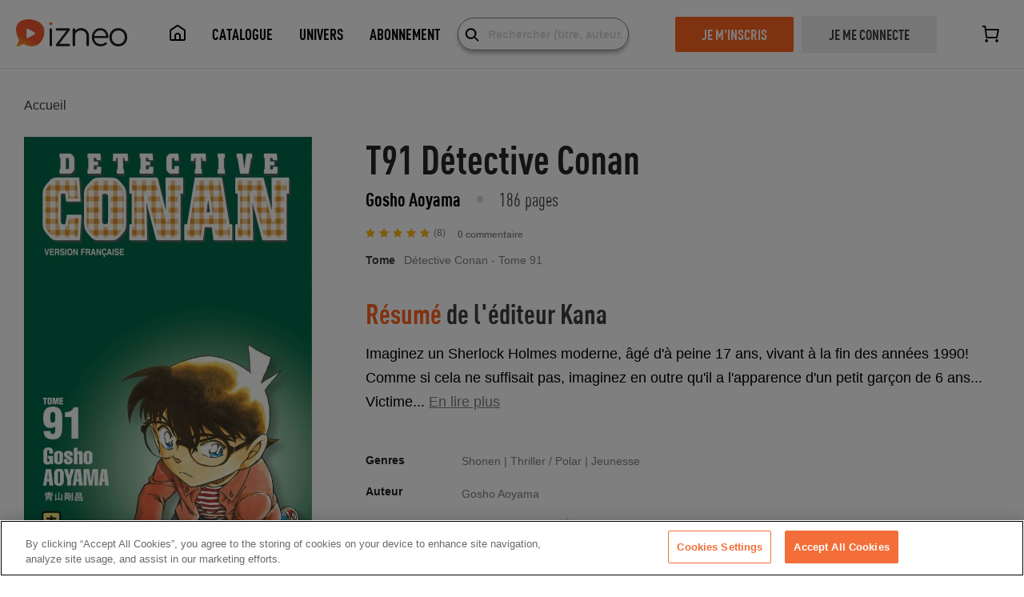

--- FILE ---
content_type: text/html; charset=utf-8
request_url: https://www.izneo.com/fr/manga-et-simultrad/shonen/detective-conan-521/detective-conan-tome-91-25545
body_size: 44213
content:
<!doctype html>
<html data-n-head-ssr>
  <head >
    <title>Tome n°91 de Détective Conan - Tome 91 à lire en ligne | Izneo</title><meta data-n-head="ssr" charset="utf-8"><meta data-n-head="ssr" name="viewport" content="width=device-width, initial-scale=1, maximum-scale=1"><meta data-n-head="ssr" data-hid="description" name="description" content="Tome n°91 de Détective Conan - Tome 91 à lire en ligne avec Izneo. Format numérique haute qualité et traduction française officielle. En ligne, sur desktop, iOS, android ou tablette."><meta data-n-head="ssr" name="robots" content="noindex"><link data-n-head="ssr" rel="icon" type="image/x-icon" href="/favicon.ico"><script data-n-head="ssr" data-hid="gtm-script">if(!window._gtm_init){window._gtm_init=1;(function (w,n,d,m,e,p){w[d]=(w[d]==1||n[d]=='yes'||n[d]==1||n[m]==1||(w[e]&&w[e][p]&&w[e][p]()))?1:0})(window,navigator,'doNotTrack','msDoNotTrack','external','msTrackingProtectionEnabled');(function(w,d,s,l,x,y){w[x]={};w._gtm_inject=function(i){if(w.doNotTrack||w[x][i])return;w[x][i]=1;w[l]=w[l]||[];w[l].push({'gtm.start':new Date().getTime(),event:'gtm.js'});var f=d.getElementsByTagName(s)[0],j=d.createElement(s);j.async=true;j.src='https://www.googletagmanager.com/gtm.js?id='+i;f.parentNode.insertBefore(j,f);}})(window,document,'script','dataLayer','_gtm_ids','_gtm_inject')}</script><link rel="preload" href="/_nuxt/fc0157e.js" as="script"><link rel="preload" href="/_nuxt/6c048fb.js" as="script"><link rel="preload" href="/_nuxt/70dd755.js" as="script"><link rel="preload" href="/_nuxt/e72e00f.js" as="script"><link rel="preload" href="/_nuxt/31061a9.js" as="script"><link rel="preload" href="/_nuxt/b2537b6.js" as="script"><link rel="preload" href="/_nuxt/eeb5007.js" as="script"><link rel="preload" href="/_nuxt/cedf3be.js" as="script"><link rel="preload" href="/_nuxt/3173b3b.js" as="script"><link rel="preload" href="/_nuxt/02daf83.js" as="script"><link rel="preload" href="/_nuxt/1fd1c2e.js" as="script"><link rel="preload" href="/_nuxt/e31fedd.js" as="script"><style data-vue-ssr-id="97ac4080:0 1d17cbbc:0 7f2311f2:0 2584b1b1:0 23442147:0 c3edafc2:0 1953c75d:0 51b9b3ed:0 4cfcd4ba:0 f4654698:0 35ab22ed:0 1fb83315:0 3974670e:0 e4810174:0 584c930d:0 e20d707c:0 af4d8fce:0 656f3289:0 6e7ad421:0 0ba61896:0 4b278ca0:0 275134fb:0 a2bcb782:0 735e2a27:0 5fd0f68e:0">/*!
 *  Font Awesome 4.4.0 by @davegandy - http://fontawesome.io - @fontawesome
 *  License - http://fontawesome.io/license (Font: SIL OFL 1.1, CSS: MIT License)
 */@font-face{font-display:swap;font-family:"FontAwesome";src:url(/_nuxt/fonts/fontawesome-webfont.45c7372.eot);src:url(/_nuxt/fonts/fontawesome-webfont.45c7372.eot?#iefix&v=4.4.0) format("embedded-opentype"),url(/_nuxt/fonts/fontawesome-webfont.4b5a84a.woff2) format("woff2"),url(/_nuxt/fonts/fontawesome-webfont.dfb02f8.woff) format("woff"),url(/_nuxt/fonts/fontawesome-webfont.7c87870.ttf) format("truetype"),url(/_nuxt/img/fontawesome-webfont.76a4f23.svg#fontawesomeregular) format("svg");font-weight:400;font-style:normal}.fa{display:inline-block;font:normal normal normal 14px/1 FontAwesome;font-size:inherit;text-rendering:auto;-webkit-font-smoothing:antialiased;-moz-osx-font-smoothing:grayscale}.fa-lg{font-size:1.33333333em;line-height:.75em;vertical-align:-15%}.fa-2x{font-size:2em}.fa-3x{font-size:3em}.fa-4x{font-size:4em}.fa-5x{font-size:5em}.fa-fw{width:1.28571429em;text-align:center}.fa-ul{padding-left:0;margin-left:2.14285714em;list-style-type:none}.fa-ul>li{position:relative}.fa-li{position:absolute;left:-2.14285714em;width:2.14285714em;top:.14285714em;text-align:center}.fa-li.fa-lg{left:-1.85714286em}.fa-border{padding:.2em .25em .15em;border:.08em solid #eee;border-radius:.1em}.fa-pull-left{float:left}.fa-pull-right{float:right}.fa.fa-pull-left{margin-right:.3em}.fa.fa-pull-right{margin-left:.3em}.pull-right{float:right}.pull-left{float:left}.fa.pull-left{margin-right:.3em}.fa.pull-right{margin-left:.3em}.fa-spin{-webkit-animation:fa-spin 2s linear infinite;animation:fa-spin 2s linear infinite}.fa-pulse{-webkit-animation:fa-spin 1s steps(8) infinite;animation:fa-spin 1s steps(8) infinite}@-webkit-keyframes fa-spin{0%{transform:rotate(0deg)}to{transform:rotate(359deg)}}@keyframes fa-spin{0%{transform:rotate(0deg)}to{transform:rotate(359deg)}}.fa-rotate-90{filter:progid:DXImageTransform.Microsoft.BasicImage(rotation=1);transform:rotate(90deg)}.fa-rotate-180{filter:progid:DXImageTransform.Microsoft.BasicImage(rotation=2);transform:rotate(180deg)}.fa-rotate-270{filter:progid:DXImageTransform.Microsoft.BasicImage(rotation=3);transform:rotate(270deg)}.fa-flip-horizontal{filter:progid:DXImageTransform.Microsoft.BasicImage(rotation=0,mirror=1);transform:scaleX(-1)}.fa-flip-vertical{filter:progid:DXImageTransform.Microsoft.BasicImage(rotation=2,mirror=1);transform:scaleY(-1)}:root .fa-flip-horizontal,:root .fa-flip-vertical,:root .fa-rotate-90,:root .fa-rotate-180,:root .fa-rotate-270{filter:none}.fa-stack{position:relative;display:inline-block;width:2em;height:2em;line-height:2em;vertical-align:middle}.fa-stack-1x,.fa-stack-2x{position:absolute;left:0;width:100%;text-align:center}.fa-stack-1x{line-height:inherit}.fa-stack-2x{font-size:2em}.fa-inverse{color:#fff}.fa-glass:before{content:"\f000"}.fa-music:before{content:"\f001"}.fa-search:before{content:"\f002"}.fa-envelope-o:before{content:"\f003"}.fa-heart:before{content:"\f004"}.fa-star:before{content:"\f005"}.fa-star-o:before{content:"\f006"}.fa-user:before{content:"\f007"}.fa-film:before{content:"\f008"}.fa-th-large:before{content:"\f009"}.fa-th:before{content:"\f00a"}.fa-th-list:before{content:"\f00b"}.fa-check:before{content:"\f00c"}.fa-close:before,.fa-remove:before,.fa-times:before{content:"\f00d"}.fa-search-plus:before{content:"\f00e"}.fa-search-minus:before{content:"\f010"}.fa-power-off:before{content:"\f011"}.fa-signal:before{content:"\f012"}.fa-cog:before,.fa-gear:before{content:"\f013"}.fa-trash-o:before{content:"\f014"}.fa-home:before{content:"\f015"}.fa-file-o:before{content:"\f016"}.fa-clock-o:before{content:"\f017"}.fa-road:before{content:"\f018"}.fa-download:before{content:"\f019"}.fa-arrow-circle-o-down:before{content:"\f01a"}.fa-arrow-circle-o-up:before{content:"\f01b"}.fa-inbox:before{content:"\f01c"}.fa-play-circle-o:before{content:"\f01d"}.fa-repeat:before,.fa-rotate-right:before{content:"\f01e"}.fa-refresh:before{content:"\f021"}.fa-list-alt:before{content:"\f022"}.fa-lock:before{content:"\f023"}.fa-flag:before{content:"\f024"}.fa-headphones:before{content:"\f025"}.fa-volume-off:before{content:"\f026"}.fa-volume-down:before{content:"\f027"}.fa-volume-up:before{content:"\f028"}.fa-qrcode:before{content:"\f029"}.fa-barcode:before{content:"\f02a"}.fa-tag:before{content:"\f02b"}.fa-tags:before{content:"\f02c"}.fa-book:before{content:"\f02d"}.fa-bookmark:before{content:"\f02e"}.fa-print:before{content:"\f02f"}.fa-camera:before{content:"\f030"}.fa-font:before{content:"\f031"}.fa-bold:before{content:"\f032"}.fa-italic:before{content:"\f033"}.fa-text-height:before{content:"\f034"}.fa-text-width:before{content:"\f035"}.fa-align-left:before{content:"\f036"}.fa-align-center:before{content:"\f037"}.fa-align-right:before{content:"\f038"}.fa-align-justify:before{content:"\f039"}.fa-list:before{content:"\f03a"}.fa-dedent:before,.fa-outdent:before{content:"\f03b"}.fa-indent:before{content:"\f03c"}.fa-video-camera:before{content:"\f03d"}.fa-image:before,.fa-photo:before,.fa-picture-o:before{content:"\f03e"}.fa-pencil:before{content:"\f040"}.fa-map-marker:before{content:"\f041"}.fa-adjust:before{content:"\f042"}.fa-tint:before{content:"\f043"}.fa-edit:before,.fa-pencil-square-o:before{content:"\f044"}.fa-share-square-o:before{content:"\f045"}.fa-check-square-o:before{content:"\f046"}.fa-arrows:before{content:"\f047"}.fa-step-backward:before{content:"\f048"}.fa-fast-backward:before{content:"\f049"}.fa-backward:before{content:"\f04a"}.fa-play:before{content:"\f04b"}.fa-pause:before{content:"\f04c"}.fa-stop:before{content:"\f04d"}.fa-forward:before{content:"\f04e"}.fa-fast-forward:before{content:"\f050"}.fa-step-forward:before{content:"\f051"}.fa-eject:before{content:"\f052"}.fa-chevron-left:before{content:"\f053"}.fa-chevron-right:before{content:"\f054"}.fa-plus-circle:before{content:"\f055"}.fa-minus-circle:before{content:"\f056"}.fa-times-circle:before{content:"\f057"}.fa-check-circle:before{content:"\f058"}.fa-question-circle:before{content:"\f059"}.fa-info-circle:before{content:"\f05a"}.fa-crosshairs:before{content:"\f05b"}.fa-times-circle-o:before{content:"\f05c"}.fa-check-circle-o:before{content:"\f05d"}.fa-ban:before{content:"\f05e"}.fa-arrow-left:before{content:"\f060"}.fa-arrow-right:before{content:"\f061"}.fa-arrow-up:before{content:"\f062"}.fa-arrow-down:before{content:"\f063"}.fa-mail-forward:before,.fa-share:before{content:"\f064"}.fa-expand:before{content:"\f065"}.fa-compress:before{content:"\f066"}.fa-plus:before{content:"\f067"}.fa-minus:before{content:"\f068"}.fa-asterisk:before{content:"\f069"}.fa-exclamation-circle:before{content:"\f06a"}.fa-gift:before{content:"\f06b"}.fa-leaf:before{content:"\f06c"}.fa-fire:before{content:"\f06d"}.fa-eye:before{content:"\f06e"}.fa-eye-slash:before{content:"\f070"}.fa-exclamation-triangle:before,.fa-warning:before{content:"\f071"}.fa-plane:before{content:"\f072"}.fa-calendar:before{content:"\f073"}.fa-random:before{content:"\f074"}.fa-comment:before{content:"\f075"}.fa-magnet:before{content:"\f076"}.fa-chevron-up:before{content:"\f077"}.fa-chevron-down:before{content:"\f078"}.fa-retweet:before{content:"\f079"}.fa-shopping-cart:before{content:"\f07a"}.fa-folder:before{content:"\f07b"}.fa-folder-open:before{content:"\f07c"}.fa-arrows-v:before{content:"\f07d"}.fa-arrows-h:before{content:"\f07e"}.fa-bar-chart-o:before,.fa-bar-chart:before{content:"\f080"}.fa-twitter-square:before{content:"\f081"}.fa-facebook-square:before{content:"\f082"}.fa-camera-retro:before{content:"\f083"}.fa-key:before{content:"\f084"}.fa-cogs:before,.fa-gears:before{content:"\f085"}.fa-comments:before{content:"\f086"}.fa-thumbs-o-up:before{content:"\f087"}.fa-thumbs-o-down:before{content:"\f088"}.fa-star-half:before{content:"\f089"}.fa-heart-o:before{content:"\f08a"}.fa-sign-out:before{content:"\f08b"}.fa-linkedin-square:before{content:"\f08c"}.fa-thumb-tack:before{content:"\f08d"}.fa-external-link:before{content:"\f08e"}.fa-sign-in:before{content:"\f090"}.fa-trophy:before{content:"\f091"}.fa-github-square:before{content:"\f092"}.fa-upload:before{content:"\f093"}.fa-lemon-o:before{content:"\f094"}.fa-phone:before{content:"\f095"}.fa-square-o:before{content:"\f096"}.fa-bookmark-o:before{content:"\f097"}.fa-phone-square:before{content:"\f098"}.fa-twitter:before{content:"\f099"}.fa-facebook-f:before,.fa-facebook:before{content:"\f09a"}.fa-github:before{content:"\f09b"}.fa-unlock:before{content:"\f09c"}.fa-credit-card:before{content:"\f09d"}.fa-feed:before,.fa-rss:before{content:"\f09e"}.fa-hdd-o:before{content:"\f0a0"}.fa-bullhorn:before{content:"\f0a1"}.fa-bell:before{content:"\f0f3"}.fa-certificate:before{content:"\f0a3"}.fa-hand-o-right:before{content:"\f0a4"}.fa-hand-o-left:before{content:"\f0a5"}.fa-hand-o-up:before{content:"\f0a6"}.fa-hand-o-down:before{content:"\f0a7"}.fa-arrow-circle-left:before{content:"\f0a8"}.fa-arrow-circle-right:before{content:"\f0a9"}.fa-arrow-circle-up:before{content:"\f0aa"}.fa-arrow-circle-down:before{content:"\f0ab"}.fa-globe:before{content:"\f0ac"}.fa-wrench:before{content:"\f0ad"}.fa-tasks:before{content:"\f0ae"}.fa-filter:before{content:"\f0b0"}.fa-briefcase:before{content:"\f0b1"}.fa-arrows-alt:before{content:"\f0b2"}.fa-group:before,.fa-users:before{content:"\f0c0"}.fa-chain:before,.fa-link:before{content:"\f0c1"}.fa-cloud:before{content:"\f0c2"}.fa-flask:before{content:"\f0c3"}.fa-cut:before,.fa-scissors:before{content:"\f0c4"}.fa-copy:before,.fa-files-o:before{content:"\f0c5"}.fa-paperclip:before{content:"\f0c6"}.fa-floppy-o:before,.fa-save:before{content:"\f0c7"}.fa-square:before{content:"\f0c8"}.fa-bars:before,.fa-navicon:before,.fa-reorder:before{content:"\f0c9"}.fa-list-ul:before{content:"\f0ca"}.fa-list-ol:before{content:"\f0cb"}.fa-strikethrough:before{content:"\f0cc"}.fa-underline:before{content:"\f0cd"}.fa-table:before{content:"\f0ce"}.fa-magic:before{content:"\f0d0"}.fa-truck:before{content:"\f0d1"}.fa-pinterest:before{content:"\f0d2"}.fa-pinterest-square:before{content:"\f0d3"}.fa-google-plus-square:before{content:"\f0d4"}.fa-google-plus:before{content:"\f0d5"}.fa-money:before{content:"\f0d6"}.fa-caret-down:before{content:"\f0d7"}.fa-caret-up:before{content:"\f0d8"}.fa-caret-left:before{content:"\f0d9"}.fa-caret-right:before{content:"\f0da"}.fa-columns:before{content:"\f0db"}.fa-sort:before,.fa-unsorted:before{content:"\f0dc"}.fa-sort-desc:before,.fa-sort-down:before{content:"\f0dd"}.fa-sort-asc:before,.fa-sort-up:before{content:"\f0de"}.fa-envelope:before{content:"\f0e0"}.fa-linkedin:before{content:"\f0e1"}.fa-rotate-left:before,.fa-undo:before{content:"\f0e2"}.fa-gavel:before,.fa-legal:before{content:"\f0e3"}.fa-dashboard:before,.fa-tachometer:before{content:"\f0e4"}.fa-comment-o:before{content:"\f0e5"}.fa-comments-o:before{content:"\f0e6"}.fa-bolt:before,.fa-flash:before{content:"\f0e7"}.fa-sitemap:before{content:"\f0e8"}.fa-umbrella:before{content:"\f0e9"}.fa-clipboard:before,.fa-paste:before{content:"\f0ea"}.fa-lightbulb-o:before{content:"\f0eb"}.fa-exchange:before{content:"\f0ec"}.fa-cloud-download:before{content:"\f0ed"}.fa-cloud-upload:before{content:"\f0ee"}.fa-user-md:before{content:"\f0f0"}.fa-stethoscope:before{content:"\f0f1"}.fa-suitcase:before{content:"\f0f2"}.fa-bell-o:before{content:"\f0a2"}.fa-coffee:before{content:"\f0f4"}.fa-cutlery:before{content:"\f0f5"}.fa-file-text-o:before{content:"\f0f6"}.fa-building-o:before{content:"\f0f7"}.fa-hospital-o:before{content:"\f0f8"}.fa-ambulance:before{content:"\f0f9"}.fa-medkit:before{content:"\f0fa"}.fa-fighter-jet:before{content:"\f0fb"}.fa-beer:before{content:"\f0fc"}.fa-h-square:before{content:"\f0fd"}.fa-plus-square:before{content:"\f0fe"}.fa-angle-double-left:before{content:"\f100"}.fa-angle-double-right:before{content:"\f101"}.fa-angle-double-up:before{content:"\f102"}.fa-angle-double-down:before{content:"\f103"}.fa-angle-left:before{content:"\f104"}.fa-angle-right:before{content:"\f105"}.fa-angle-up:before{content:"\f106"}.fa-angle-down:before{content:"\f107"}.fa-desktop:before{content:"\f108"}.fa-laptop:before{content:"\f109"}.fa-tablet:before{content:"\f10a"}.fa-mobile-phone:before,.fa-mobile:before{content:"\f10b"}.fa-circle-o:before{content:"\f10c"}.fa-quote-left:before{content:"\f10d"}.fa-quote-right:before{content:"\f10e"}.fa-spinner:before{content:"\f110"}.fa-circle:before{content:"\f111"}.fa-mail-reply:before,.fa-reply:before{content:"\f112"}.fa-github-alt:before{content:"\f113"}.fa-folder-o:before{content:"\f114"}.fa-folder-open-o:before{content:"\f115"}.fa-smile-o:before{content:"\f118"}.fa-frown-o:before{content:"\f119"}.fa-meh-o:before{content:"\f11a"}.fa-gamepad:before{content:"\f11b"}.fa-keyboard-o:before{content:"\f11c"}.fa-flag-o:before{content:"\f11d"}.fa-flag-checkered:before{content:"\f11e"}.fa-terminal:before{content:"\f120"}.fa-code:before{content:"\f121"}.fa-mail-reply-all:before,.fa-reply-all:before{content:"\f122"}.fa-star-half-empty:before,.fa-star-half-full:before,.fa-star-half-o:before{content:"\f123"}.fa-location-arrow:before{content:"\f124"}.fa-crop:before{content:"\f125"}.fa-code-fork:before{content:"\f126"}.fa-chain-broken:before,.fa-unlink:before{content:"\f127"}.fa-question:before{content:"\f128"}.fa-info:before{content:"\f129"}.fa-exclamation:before{content:"\f12a"}.fa-superscript:before{content:"\f12b"}.fa-subscript:before{content:"\f12c"}.fa-eraser:before{content:"\f12d"}.fa-puzzle-piece:before{content:"\f12e"}.fa-microphone:before{content:"\f130"}.fa-microphone-slash:before{content:"\f131"}.fa-shield:before{content:"\f132"}.fa-calendar-o:before{content:"\f133"}.fa-fire-extinguisher:before{content:"\f134"}.fa-rocket:before{content:"\f135"}.fa-maxcdn:before{content:"\f136"}.fa-chevron-circle-left:before{content:"\f137"}.fa-chevron-circle-right:before{content:"\f138"}.fa-chevron-circle-up:before{content:"\f139"}.fa-chevron-circle-down:before{content:"\f13a"}.fa-html5:before{content:"\f13b"}.fa-css3:before{content:"\f13c"}.fa-anchor:before{content:"\f13d"}.fa-unlock-alt:before{content:"\f13e"}.fa-bullseye:before{content:"\f140"}.fa-ellipsis-h:before{content:"\f141"}.fa-ellipsis-v:before{content:"\f142"}.fa-rss-square:before{content:"\f143"}.fa-play-circle:before{content:"\f144"}.fa-ticket:before{content:"\f145"}.fa-minus-square:before{content:"\f146"}.fa-minus-square-o:before{content:"\f147"}.fa-level-up:before{content:"\f148"}.fa-level-down:before{content:"\f149"}.fa-check-square:before{content:"\f14a"}.fa-pencil-square:before{content:"\f14b"}.fa-external-link-square:before{content:"\f14c"}.fa-share-square:before{content:"\f14d"}.fa-compass:before{content:"\f14e"}.fa-caret-square-o-down:before,.fa-toggle-down:before{content:"\f150"}.fa-caret-square-o-up:before,.fa-toggle-up:before{content:"\f151"}.fa-caret-square-o-right:before,.fa-toggle-right:before{content:"\f152"}.fa-eur:before,.fa-euro:before{content:"\f153"}.fa-gbp:before{content:"\f154"}.fa-dollar:before,.fa-usd:before{content:"\f155"}.fa-inr:before,.fa-rupee:before{content:"\f156"}.fa-cny:before,.fa-jpy:before,.fa-rmb:before,.fa-yen:before{content:"\f157"}.fa-rouble:before,.fa-rub:before,.fa-ruble:before{content:"\f158"}.fa-krw:before,.fa-won:before{content:"\f159"}.fa-bitcoin:before,.fa-btc:before{content:"\f15a"}.fa-file:before{content:"\f15b"}.fa-file-text:before{content:"\f15c"}.fa-sort-alpha-asc:before{content:"\f15d"}.fa-sort-alpha-desc:before{content:"\f15e"}.fa-sort-amount-asc:before{content:"\f160"}.fa-sort-amount-desc:before{content:"\f161"}.fa-sort-numeric-asc:before{content:"\f162"}.fa-sort-numeric-desc:before{content:"\f163"}.fa-thumbs-up:before{content:"\f164"}.fa-thumbs-down:before{content:"\f165"}.fa-youtube-square:before{content:"\f166"}.fa-youtube:before{content:"\f167"}.fa-xing:before{content:"\f168"}.fa-xing-square:before{content:"\f169"}.fa-youtube-play:before{content:"\f16a"}.fa-dropbox:before{content:"\f16b"}.fa-stack-overflow:before{content:"\f16c"}.fa-instagram:before{content:"\f16d"}.fa-flickr:before{content:"\f16e"}.fa-adn:before{content:"\f170"}.fa-bitbucket:before{content:"\f171"}.fa-bitbucket-square:before{content:"\f172"}.fa-tumblr:before{content:"\f173"}.fa-tumblr-square:before{content:"\f174"}.fa-long-arrow-down:before{content:"\f175"}.fa-long-arrow-up:before{content:"\f176"}.fa-long-arrow-left:before{content:"\f177"}.fa-long-arrow-right:before{content:"\f178"}.fa-apple:before{content:"\f179"}.fa-windows:before{content:"\f17a"}.fa-android:before{content:"\f17b"}.fa-linux:before{content:"\f17c"}.fa-dribbble:before{content:"\f17d"}.fa-skype:before{content:"\f17e"}.fa-foursquare:before{content:"\f180"}.fa-trello:before{content:"\f181"}.fa-female:before{content:"\f182"}.fa-male:before{content:"\f183"}.fa-gittip:before,.fa-gratipay:before{content:"\f184"}.fa-sun-o:before{content:"\f185"}.fa-moon-o:before{content:"\f186"}.fa-archive:before{content:"\f187"}.fa-bug:before{content:"\f188"}.fa-vk:before{content:"\f189"}.fa-weibo:before{content:"\f18a"}.fa-renren:before{content:"\f18b"}.fa-pagelines:before{content:"\f18c"}.fa-stack-exchange:before{content:"\f18d"}.fa-arrow-circle-o-right:before{content:"\f18e"}.fa-arrow-circle-o-left:before{content:"\f190"}.fa-caret-square-o-left:before,.fa-toggle-left:before{content:"\f191"}.fa-dot-circle-o:before{content:"\f192"}.fa-wheelchair:before{content:"\f193"}.fa-vimeo-square:before{content:"\f194"}.fa-try:before,.fa-turkish-lira:before{content:"\f195"}.fa-plus-square-o:before{content:"\f196"}.fa-space-shuttle:before{content:"\f197"}.fa-slack:before{content:"\f198"}.fa-envelope-square:before{content:"\f199"}.fa-wordpress:before{content:"\f19a"}.fa-openid:before{content:"\f19b"}.fa-bank:before,.fa-institution:before,.fa-university:before{content:"\f19c"}.fa-graduation-cap:before,.fa-mortar-board:before{content:"\f19d"}.fa-yahoo:before{content:"\f19e"}.fa-google:before{content:"\f1a0"}.fa-reddit:before{content:"\f1a1"}.fa-reddit-square:before{content:"\f1a2"}.fa-stumbleupon-circle:before{content:"\f1a3"}.fa-stumbleupon:before{content:"\f1a4"}.fa-delicious:before{content:"\f1a5"}.fa-digg:before{content:"\f1a6"}.fa-pied-piper:before{content:"\f1a7"}.fa-pied-piper-alt:before{content:"\f1a8"}.fa-drupal:before{content:"\f1a9"}.fa-joomla:before{content:"\f1aa"}.fa-language:before{content:"\f1ab"}.fa-fax:before{content:"\f1ac"}.fa-building:before{content:"\f1ad"}.fa-child:before{content:"\f1ae"}.fa-paw:before{content:"\f1b0"}.fa-spoon:before{content:"\f1b1"}.fa-cube:before{content:"\f1b2"}.fa-cubes:before{content:"\f1b3"}.fa-behance:before{content:"\f1b4"}.fa-behance-square:before{content:"\f1b5"}.fa-steam:before{content:"\f1b6"}.fa-steam-square:before{content:"\f1b7"}.fa-recycle:before{content:"\f1b8"}.fa-automobile:before,.fa-car:before{content:"\f1b9"}.fa-cab:before,.fa-taxi:before{content:"\f1ba"}.fa-tree:before{content:"\f1bb"}.fa-spotify:before{content:"\f1bc"}.fa-deviantart:before{content:"\f1bd"}.fa-soundcloud:before{content:"\f1be"}.fa-database:before{content:"\f1c0"}.fa-file-pdf-o:before{content:"\f1c1"}.fa-file-word-o:before{content:"\f1c2"}.fa-file-excel-o:before{content:"\f1c3"}.fa-file-powerpoint-o:before{content:"\f1c4"}.fa-file-image-o:before,.fa-file-photo-o:before,.fa-file-picture-o:before{content:"\f1c5"}.fa-file-archive-o:before,.fa-file-zip-o:before{content:"\f1c6"}.fa-file-audio-o:before,.fa-file-sound-o:before{content:"\f1c7"}.fa-file-movie-o:before,.fa-file-video-o:before{content:"\f1c8"}.fa-file-code-o:before{content:"\f1c9"}.fa-vine:before{content:"\f1ca"}.fa-codepen:before{content:"\f1cb"}.fa-jsfiddle:before{content:"\f1cc"}.fa-life-bouy:before,.fa-life-buoy:before,.fa-life-ring:before,.fa-life-saver:before,.fa-support:before{content:"\f1cd"}.fa-circle-o-notch:before{content:"\f1ce"}.fa-ra:before,.fa-rebel:before{content:"\f1d0"}.fa-empire:before,.fa-ge:before{content:"\f1d1"}.fa-git-square:before{content:"\f1d2"}.fa-git:before{content:"\f1d3"}.fa-hacker-news:before,.fa-y-combinator-square:before,.fa-yc-square:before{content:"\f1d4"}.fa-tencent-weibo:before{content:"\f1d5"}.fa-qq:before{content:"\f1d6"}.fa-wechat:before,.fa-weixin:before{content:"\f1d7"}.fa-paper-plane:before,.fa-send:before{content:"\f1d8"}.fa-paper-plane-o:before,.fa-send-o:before{content:"\f1d9"}.fa-history:before{content:"\f1da"}.fa-circle-thin:before{content:"\f1db"}.fa-header:before{content:"\f1dc"}.fa-paragraph:before{content:"\f1dd"}.fa-sliders:before{content:"\f1de"}.fa-share-alt:before{content:"\f1e0"}.fa-share-alt-square:before{content:"\f1e1"}.fa-bomb:before{content:"\f1e2"}.fa-futbol-o:before,.fa-soccer-ball-o:before{content:"\f1e3"}.fa-tty:before{content:"\f1e4"}.fa-binoculars:before{content:"\f1e5"}.fa-plug:before{content:"\f1e6"}.fa-slideshare:before{content:"\f1e7"}.fa-twitch:before{content:"\f1e8"}.fa-yelp:before{content:"\f1e9"}.fa-newspaper-o:before{content:"\f1ea"}.fa-wifi:before{content:"\f1eb"}.fa-calculator:before{content:"\f1ec"}.fa-paypal:before{content:"\f1ed"}.fa-google-wallet:before{content:"\f1ee"}.fa-cc-visa:before{content:"\f1f0"}.fa-cc-mastercard:before{content:"\f1f1"}.fa-cc-discover:before{content:"\f1f2"}.fa-cc-amex:before{content:"\f1f3"}.fa-cc-paypal:before{content:"\f1f4"}.fa-cc-stripe:before{content:"\f1f5"}.fa-bell-slash:before{content:"\f1f6"}.fa-bell-slash-o:before{content:"\f1f7"}.fa-trash:before{content:"\f1f8"}.fa-copyright:before{content:"\f1f9"}.fa-at:before{content:"\f1fa"}.fa-eyedropper:before{content:"\f1fb"}.fa-paint-brush:before{content:"\f1fc"}.fa-birthday-cake:before{content:"\f1fd"}.fa-area-chart:before{content:"\f1fe"}.fa-pie-chart:before{content:"\f200"}.fa-line-chart:before{content:"\f201"}.fa-lastfm:before{content:"\f202"}.fa-lastfm-square:before{content:"\f203"}.fa-toggle-off:before{content:"\f204"}.fa-toggle-on:before{content:"\f205"}.fa-bicycle:before{content:"\f206"}.fa-bus:before{content:"\f207"}.fa-ioxhost:before{content:"\f208"}.fa-angellist:before{content:"\f209"}.fa-cc:before{content:"\f20a"}.fa-ils:before,.fa-shekel:before,.fa-sheqel:before{content:"\f20b"}.fa-meanpath:before{content:"\f20c"}.fa-buysellads:before{content:"\f20d"}.fa-connectdevelop:before{content:"\f20e"}.fa-dashcube:before{content:"\f210"}.fa-forumbee:before{content:"\f211"}.fa-leanpub:before{content:"\f212"}.fa-sellsy:before{content:"\f213"}.fa-shirtsinbulk:before{content:"\f214"}.fa-simplybuilt:before{content:"\f215"}.fa-skyatlas:before{content:"\f216"}.fa-cart-plus:before{content:"\f217"}.fa-cart-arrow-down:before{content:"\f218"}.fa-diamond:before{content:"\f219"}.fa-ship:before{content:"\f21a"}.fa-user-secret:before{content:"\f21b"}.fa-motorcycle:before{content:"\f21c"}.fa-street-view:before{content:"\f21d"}.fa-heartbeat:before{content:"\f21e"}.fa-venus:before{content:"\f221"}.fa-mars:before{content:"\f222"}.fa-mercury:before{content:"\f223"}.fa-intersex:before,.fa-transgender:before{content:"\f224"}.fa-transgender-alt:before{content:"\f225"}.fa-venus-double:before{content:"\f226"}.fa-mars-double:before{content:"\f227"}.fa-venus-mars:before{content:"\f228"}.fa-mars-stroke:before{content:"\f229"}.fa-mars-stroke-v:before{content:"\f22a"}.fa-mars-stroke-h:before{content:"\f22b"}.fa-neuter:before{content:"\f22c"}.fa-genderless:before{content:"\f22d"}.fa-facebook-official:before{content:"\f230"}.fa-pinterest-p:before{content:"\f231"}.fa-whatsapp:before{content:"\f232"}.fa-server:before{content:"\f233"}.fa-user-plus:before{content:"\f234"}.fa-user-times:before{content:"\f235"}.fa-bed:before,.fa-hotel:before{content:"\f236"}.fa-viacoin:before{content:"\f237"}.fa-train:before{content:"\f238"}.fa-subway:before{content:"\f239"}.fa-medium:before{content:"\f23a"}.fa-y-combinator:before,.fa-yc:before{content:"\f23b"}.fa-optin-monster:before{content:"\f23c"}.fa-opencart:before{content:"\f23d"}.fa-expeditedssl:before{content:"\f23e"}.fa-battery-4:before,.fa-battery-full:before{content:"\f240"}.fa-battery-3:before,.fa-battery-three-quarters:before{content:"\f241"}.fa-battery-2:before,.fa-battery-half:before{content:"\f242"}.fa-battery-1:before,.fa-battery-quarter:before{content:"\f243"}.fa-battery-0:before,.fa-battery-empty:before{content:"\f244"}.fa-mouse-pointer:before{content:"\f245"}.fa-i-cursor:before{content:"\f246"}.fa-object-group:before{content:"\f247"}.fa-object-ungroup:before{content:"\f248"}.fa-sticky-note:before{content:"\f249"}.fa-sticky-note-o:before{content:"\f24a"}.fa-cc-jcb:before{content:"\f24b"}.fa-cc-diners-club:before{content:"\f24c"}.fa-clone:before{content:"\f24d"}.fa-balance-scale:before{content:"\f24e"}.fa-hourglass-o:before{content:"\f250"}.fa-hourglass-1:before,.fa-hourglass-start:before{content:"\f251"}.fa-hourglass-2:before,.fa-hourglass-half:before{content:"\f252"}.fa-hourglass-3:before,.fa-hourglass-end:before{content:"\f253"}.fa-hourglass:before{content:"\f254"}.fa-hand-grab-o:before,.fa-hand-rock-o:before{content:"\f255"}.fa-hand-paper-o:before,.fa-hand-stop-o:before{content:"\f256"}.fa-hand-scissors-o:before{content:"\f257"}.fa-hand-lizard-o:before{content:"\f258"}.fa-hand-spock-o:before{content:"\f259"}.fa-hand-pointer-o:before{content:"\f25a"}.fa-hand-peace-o:before{content:"\f25b"}.fa-trademark:before{content:"\f25c"}.fa-registered:before{content:"\f25d"}.fa-creative-commons:before{content:"\f25e"}.fa-gg:before{content:"\f260"}.fa-gg-circle:before{content:"\f261"}.fa-tripadvisor:before{content:"\f262"}.fa-odnoklassniki:before{content:"\f263"}.fa-odnoklassniki-square:before{content:"\f264"}.fa-get-pocket:before{content:"\f265"}.fa-wikipedia-w:before{content:"\f266"}.fa-safari:before{content:"\f267"}.fa-chrome:before{content:"\f268"}.fa-firefox:before{content:"\f269"}.fa-opera:before{content:"\f26a"}.fa-internet-explorer:before{content:"\f26b"}.fa-television:before,.fa-tv:before{content:"\f26c"}.fa-contao:before{content:"\f26d"}.fa-500px:before{content:"\f26e"}.fa-amazon:before{content:"\f270"}.fa-calendar-plus-o:before{content:"\f271"}.fa-calendar-minus-o:before{content:"\f272"}.fa-calendar-times-o:before{content:"\f273"}.fa-calendar-check-o:before{content:"\f274"}.fa-industry:before{content:"\f275"}.fa-map-pin:before{content:"\f276"}.fa-map-signs:before{content:"\f277"}.fa-map-o:before{content:"\f278"}.fa-map:before{content:"\f279"}.fa-commenting:before{content:"\f27a"}.fa-commenting-o:before{content:"\f27b"}.fa-houzz:before{content:"\f27c"}.fa-vimeo:before{content:"\f27d"}.fa-black-tie:before{content:"\f27e"}.fa-fonticons:before{content:"\f280"}
.slick-slider{box-sizing:border-box;-webkit-user-select:none;-moz-user-select:none;-ms-user-select:none;user-select:none;-webkit-touch-callout:none;-khtml-user-select:none;touch-action:pan-y;-webkit-tap-highlight-color:transparent}.slick-list,.slick-slider{position:relative;display:block}.slick-list{overflow:hidden;margin:0;padding:0}.slick-list:focus{outline:none}.slick-list.dragging{cursor:pointer;cursor:hand}.slick-slider .slick-list,.slick-slider .slick-track{transform:translateZ(0)}.slick-track{position:relative;top:0;left:0;display:block;margin-right:auto}.slick-track:after,.slick-track:before{display:table;content:""}.slick-track:after{clear:both}.slick-loading .slick-track{visibility:hidden}.slick-slide{display:none;float:left;height:100%;min-height:1px}[dir=rtl] .slick-slide{float:right}.slick-slide img{display:block}.slick-slide.slick-loading img{display:none}.slick-slide.dragging img{pointer-events:none}.slick-initialized .slick-slide{display:block}.slick-loading .slick-slide{visibility:hidden}.slick-vertical .slick-slide{display:block;height:auto;border:1px solid transparent}.slick-arrow.slick-hidden{display:none}.icon{font-family:"Icons"!important;speak:none;font-style:normal;font-weight:400;font-feature-settings:normal;font-variant:normal;text-transform:none;line-height:1;text-indent:0;-webkit-font-smoothing:antialiased;-moz-osx-font-smoothing:grayscale}@font-face{font-display:swap;font-family:"DINCond-Light";font-weight:100;font-style:normal;src:url(/_nuxt/fonts/DINCond-Light.848cb0d.eot?#iefix) format("embedded-opentype"),url(/_nuxt/fonts/DINCond-Light.23b2c99.ttf) format("truetype"),url(/_nuxt/img/DINCond-Light.4ef027a.svg#DINCond-Bold) format("svg"),url(/_nuxt/fonts/DINCond-Light.bf7a11e.woff) format("woff")}@font-face{font-display:swap;font-family:"DINCond-Regular";font-weight:400;font-style:normal;src:url(/_nuxt/fonts/DINCond-Regular.8c8da65.eot?#iefix) format("embedded-opentype"),url(/_nuxt/fonts/DINCond-Regular.1457ae2.ttf) format("truetype"),url(/_nuxt/img/DINCond-Regular.c80f8cf.svg#DINCond-Bold) format("svg"),url(/_nuxt/fonts/DINCond-Regular.1a3e6c6.woff) format("woff")}@font-face{font-display:swap;font-family:"DINCond-Medium";font-weight:500;font-style:normal;src:url(/_nuxt/fonts/DINCond-Medium.a1c0e7a.eot?#iefix) format("embedded-opentype"),url(/_nuxt/fonts/DINCond-Medium.26caba0.ttf) format("truetype"),url(/_nuxt/img/DINCond-Medium.7f4b044.svg#DINCond-Bold) format("svg"),url(/_nuxt/fonts/DINCond-Medium.ed132b4.woff) format("woff")}@font-face{font-display:swap;font-family:"DINCond-Bold";font-weight:700;font-style:normal;src:url(/_nuxt/fonts/DINCond-Bold.bb42613.eot?#iefix) format("embedded-opentype"),url(/_nuxt/fonts/DINCond-Bold.643b29f.ttf) format("truetype"),url(/_nuxt/img/DINCond-Bold.ac192da.svg#DINCond-Bold) format("svg"),url(/_nuxt/fonts/DINCond-Bold.9596211.woff) format("woff")}@font-face{font-display:swap;font-family:"ArialMT-bold";font-weight:700;font-style:normal;src:url(/_nuxt/fonts/ArialMT-Bold.58349c9.eot?#iefix) format("embedded-opentype"),url(/_nuxt/fonts/ArialMT-Bold.0685d7b.ttf) format("truetype"),url(/_nuxt/img/ArialMT-Bold.c982573.svg#DINCond-Bold) format("svg"),url(/_nuxt/fonts/ArialMT-Bold.4d06057.woff) format("woff")}@font-face{font-display:swap;font-family:"ArialMT-medium";font-weight:500;font-style:normal;src:url(/_nuxt/fonts/ArialMT-Medium.c90e6f5.eot?#iefix) format("embedded-opentype"),url(/_nuxt/fonts/ArialMT-Medium.e3889c2.ttf) format("truetype"),url(/_nuxt/img/ArialMT-Medium.36c4d75.svg#DINCond-Bold) format("svg"),url(/_nuxt/fonts/ArialMT-Medium.f48981f.woff) format("woff")}*{-webkit-backface-visibility:hidden;backface-visibility:hidden}html{font-size:16px;-webkit-text-size-adjust:100%;-ms-text-size-adjust:100%;-webkit-tap-highlight-color:transparent}@media only screen and (max-width:767px){html{font-size:16px;-webkit-text-size-adjust:100%;-ms-text-size-adjust:100%}}html,html body{margin:0;padding:0;white-space:normal;-webkit-font-smoothing:antialiased;-moz-osx-font-smoothing:grayscale;width:100%}html body{font-family:Arial;line-height:1;overflow-x:hidden;font-size:18px;font-size:1.125rem}a{color:inherit;text-decoration:none;outline:0;word-wrap:break-word}h1,h2,h3,h4,h5,h6{font-size:100%;font-weight:400}h1,h2,h3,h4,h5,h6,ul{margin-top:0;margin-bottom:0}ul{list-style-type:disc;list-style-position:inside}.lte-ie7 ul{margin-left:0}ol{list-style-type:decimal;list-style-position:inside;margin-top:0;margin-bottom:0}.lte-ie7 ol{margin-left:0}p{margin-top:0;line-height:1.7}dl{margin:0}dt{font-weight:700}dd{margin-left:20px}img{border:0;-ms-interpolation-mode:bicubic}blockquote,pre{margin:0}pre{white-space:pre;white-space:pre-wrap;word-wrap:break-word;font-family:monospace,serif}sub,sup{font-size:75%;line-height:0;position:relative;vertical-align:baseline}sup{top:-.5em}sub{bottom:-.25em}svg:not(:root){overflow:hidden}table{width:100%;table-layout:fixed;border-collapse:collapse;border-spacing:0}caption,th{text-align:left;font-weight:400}tbody{border-top:0}tbody td{border-bottom:1px solid}iframe,img{max-width:100%}iframe{border:none}*{box-sizing:border-box;margin:0;padding:0}.fix-wrap{flex-wrap:nowrap!important}li,ul{display:block;list-style:none}u{text-decoration:none;border-bottom:1px solid;padding-bottom:2px}a,button,input{outline:none;border:none}button,input,select,textarea{font:inherit;-webkit-appearance:none;border-radius:0}:focus{outline:none}small{font-size:inherit}.a-block:before{content:"";position:absolute;top:0;left:0;bottom:0;right:0;z-index:3}.no-scroll{overflow:hidden}.trunk{position:relative;width:100%;padding-left:20px;padding-right:20px;max-width:1260px}.site-content,.site-footer,.site-header,.trunk{display:block;margin:auto}@media only screen and (max-width:1259px){.site-content{margin-top:86px}}@media only screen and (max-width:767px){.site-content{margin-top:70px}}.pad{padding:20px;margin:auto}.pad--reset{padding:0!important}@media only screen and (max-width:767px){.pad--reset{padding:0 20px!important}}.custom-row{display:flex;flex-direction:row}.spacer{margin-top:38px;margin-bottom:38px}.spacer--top{margin-top:38px;margin-bottom:0}.spacer--bottom{margin-top:0;margin-bottom:38px}@font-face{font-display:swap;font-family:"Icons";font-weight:400;font-style:normal;src:url(/_nuxt/fonts/izneo.6ffb93a.eot?#iefix) format("embedded-opentype"),url(/_nuxt/fonts/izneo.f081866.ttf) format("truetype"),url(/_nuxt/img/izneo.2e23d75.svg#DINCond-Bold) format("svg"),url(/_nuxt/fonts/izneo.04ad160.woff) format("woff")}.icon-check:before{content:""}.icon-like:before{content:""}.icon-search:before{content:""}.icon-bull:before{content:""}.icon-setting:before{content:""}.icon-arrow:before{content:""}.icon-play:before{content:""}.icon-star:before{content:""}.icon-cart:before{content:""}.icon-library:before{content:""}.icon-burger:before{content:""}.icon-facebook:before{content:""}.icon-twitter:before{content:""}.icon-edit:before{content:""}.icon-pinterest:before{content:""}.icon-instagram:before{content:""}.icon-user-following:before{content:""}.icon-plus:before{content:""}.icon-minus:before{content:""}.icon-arrowdown:before{content:""}.icon-message:before{content:""}.icon-hand-like:before{content:""}.icon-hand-dislike:before{content:""}.icon-tiktok:before{content:""}.icon-view_pass:before{content:""}.icon-hide_pass:before{content:""}.icon-birdie:before{content:""}.icon-book:before{content:""}.icon--secondary{color:#ff641e}.icon--tertiary{color:#1d968f}.oval{width:8px;height:8px;margin:5px 15px;background-color:#d8d8d8;border-radius:50%}@font-face{font-display:swap;font-family:"izneo";src:url(/_nuxt/fonts/izneo.05aa16d.eot);src:url(/_nuxt/fonts/izneo.05aa16d.eot?#iefix) format("embedded-opentype"),url(/_nuxt/fonts/izneo.b073a51.woff) format("woff"),url(/_nuxt/fonts/izneo.85dea12.ttf) format("truetype"),url(/_nuxt/img/izneo.12d4e5d.svg#izneo) format("svg");font-weight:400;font-style:normal}[data-icon]:before{content:attr(data-icon)}[class*=" ic-"]:before,[class^=ic-]:before,[data-icon]:before{font-family:"izneo"!important;font-style:normal!important;font-weight:400!important;font-feature-settings:normal!important;font-variant:normal!important;text-transform:none!important;speak:none;line-height:1;-webkit-font-smoothing:antialiased;-moz-osx-font-smoothing:grayscale}.ic-settings:before{content:"\62"}.ic-gift:before{content:"\63"}.ic-device:before{content:"\64"}.text{color:#3e3e3e;letter-spacing:normal;font-weight:400;font-style:normal;font-stretch:normal}.text--xs{font-size:12px;font-size:.75rem;line-height:2.17}.text--sm{font-size:15px;font-size:.9375rem;line-height:1.73}.text--sm--home{font-size:16px;font-size:1rem;line-height:1.5}@media only screen and (max-width:767px){.text--sm--home{font-size:14px;font-size:.875rem;line-height:1.64}}.text--md{font-family:Arial;font-size:18px;font-size:1.125rem;line-height:1.67;font-weight:100}@media only screen and (max-width:767px){.text--md{font-size:18px;font-size:1.125rem;line-height:1.64}}.text--md--home{font-size:20px;font-size:1.25rem;line-height:1.5}.text--lg{font-size:22px;font-size:1.375rem;line-height:1.14}.text--big{font-size:26px;font-size:1.625rem;line-height:1.38}.text--xl{font-size:35px;font-size:2.1875rem;line-height:2}.text--white{color:#fff}.text--black{color:#272626}.text--primary{color:#3e3e3e}.text--secondary{color:#ff641e}.text--tertiary{color:#1d968f}.text--grey{color:grey}.text--light-grey{color:#a1a1a1}.text--error{color:#fb2d04}.text--light{font-weight:100}.text--regular{font-weight:400}.text--medium{font-weight:500}.text--bold{font-weight:700}.text--center{text-align:center}.text--left{text-align:left}.text--right{text-align:right}.text--color-serie{color:hsla(0,0%,100%,.7)}.text--color-serie a:hover,.text--link{text-decoration:underline}.text--link{font-weight:400;color:#474747;font-style:italic}h1,h2,h3{font-family:"DINCond-Bold";color:#3e3e3e;letter-spacing:normal;font-weight:400;font-style:normal;font-stretch:normal}h1--xs,h2--xs,h3--xs{font-size:12px;font-size:.75rem;line-height:2.17}h1--sm,h2--sm,h3--sm{font-size:15px;font-size:.9375rem;line-height:1.73}h1--sm--home,h2--sm--home,h3--sm--home{font-size:16px;font-size:1rem;line-height:1.5}@media only screen and (max-width:767px){h1--sm--home,h2--sm--home,h3--sm--home{font-size:14px;font-size:.875rem;line-height:1.64}}h1--md,h2--md,h3--md{font-family:Arial;font-size:18px;font-size:1.125rem;line-height:1.67;font-weight:100}@media only screen and (max-width:767px){h1--md,h2--md,h3--md{font-size:18px;font-size:1.125rem;line-height:1.64}}h1--md--home,h2--md--home,h3--md--home{font-size:20px;font-size:1.25rem;line-height:1.5}h1--lg,h2--lg,h3--lg{font-size:22px;font-size:1.375rem;line-height:1.14}h1--big,h2--big,h3--big{font-size:26px;font-size:1.625rem;line-height:1.38}h1--xl,h2--xl,h3--xl{font-size:35px;font-size:2.1875rem;line-height:2}h1--white,h2--white,h3--white{color:#fff}h1--black,h2--black,h3--black{color:#272626}h1--primary,h2--primary,h3--primary{color:#3e3e3e}h1--secondary,h2--secondary,h3--secondary{color:#ff641e}h1--tertiary,h2--tertiary,h3--tertiary{color:#1d968f}h1--error,h2--error,h3--error{color:#fb2d04}h1--light,h2--light,h3--light{font-weight:100}h1--regular,h2--regular,h3--regular{font-weight:400}h1--medium,h2--medium,h3--medium{font-weight:500}h1--bold,h2--bold,h3--bold{font-weight:700}h1--center,h2--center,h3--center{text-align:center}h1--left,h2--left,h3--left{text-align:left}h1--right,h2--right,h3--right{text-align:right}h1--color-serie,h2--color-serie,h3--color-serie{color:hsla(0,0%,100%,.7)}h1--color-serie a:hover,h2--color-serie a:hover,h3--color-serie a:hover{text-decoration:underline}h1--link,h2--link,h3--link{font-weight:400;color:#474747;font-style:italic;text-decoration:underline}.background--grey{background-color:#f8f8f8}.padding-80{padding-top:80px;padding-bottom:80px}@media only screen and (max-width:767px){.padding-80{padding-top:40px;padding-bottom:40px}}.padding-40-80{padding-top:40px;padding-bottom:80px}@media only screen and (max-width:767px){.padding-40-80{padding-top:40px;padding-bottom:40px}}.button{padding:24px 50px;display:inline-block;font-family:"DINCond-Bold";font-size:18px;text-transform:uppercase;color:#fff;border-radius:2px;transition:all .2s ease}.button_sm{font-family:"Arial";text-transform:none;padding:7px 11px;font-size:16px}.button_md{padding:13px 33px}.button_shape_grey{background-color:#fff;border:1px solid #d8d8d8;color:#3e3e3e}.button_shape_grey:hover{background:#d8d8d8}.button_full_grey{background-color:#ededed;border:1px solid #ededed;color:#3e3e3e}.button_full_grey:hover{background:#fff}.button_banner-visitor{background-color:#fff;font-size:18px;font-size:1.125rem;color:#ff641e}.button_banner-visitor:hover{background-color:#ff641e;color:#fff}@media only screen and (max-width:767px){.button{width:100%;text-align:center}.button_sm{width:auto}.button_md{padding-left:0;padding-right:0}}.button--orange{position:relative;display:flex;justify-content:center;align-items:center;border:2px solid #ff641e;vertical-align:middle;font-size:16px;font-size:1rem;line-height:50px;color:#ff641e;background-color:#fff;text-decoration:none;font-family:DINCond,sans-serif;font-weight:700}.button--orange:hover{color:#eb4900}.button--orange img{display:inline-block;vertical-align:middle;margin-right:15px}body.login .button,body.sign-up .button{width:100%}.button_full{background-color:#ff641e}.button_full:hover{background:#eb4900;color:#fff}.button_full:active,.button_full:focus{background:#b83900}.button_full--disable{background-color:#ededed}.button_shape{background-color:#fff;border:1px solid #ff641e;color:#ff641e}.button_shape:hover{border:1px solid #eb4900;color:#eb4900}.button_orange{background-color:#ff641e}.button_orange:hover{background-color:#eb4900;color:#fff}.button_orange:active,.button_orange:focus{background-color:#b83900}.button_orange--disable{background-color:#ededed}.button_blue{background-color:#1d968f}.button_blue:hover{background-color:#156b66;color:#fff}.button_blue:active,.button_blue:focus{background-color:#0c3c39}.button_blue--disable{background-color:#c8e5e3}.button_select{background-color:#ededed;color:#3e3e3e}.button_select:hover{background:#eb4900;color:#fff}.button_small-white{padding:12px 32px;border-radius:4px;border:1px solid #d8d8d8;background:#fff;color:#212121;display:flex;align-items:center;line-height:normal;cursor:pointer;width:248px}.button_small-white.w-auto{width:auto}.button_small-white img{margin:0 4px 0 0}.button_small-white:hover{background:#ededed}.button_active{background-color:#ff641e;color:#fff}.button_active:hover{background:#ededed;color:#3e3e3e}.is-logged .button_full,.is-logged.is-subscribed .site-header .button_full{background-color:#ff641e}.is-logged .button_full:hover,.is-logged.is-subscribed .site-header .button_full:hover{background-color:#eb4900}.is-logged .button_full:active,.is-logged .button_full:focus,.is-logged.is-subscribed .site-header .button_full:active,.is-logged.is-subscribed .site-header .button_full:focus{background-color:#b83900}.is-logged .button_full--disable,.is-logged.is-subscribed .site-header .button_full--disable{background-color:#ededed}.is-logged .button_shape,.is-logged.is-subscribed .site-header .button_shape{background-color:#fff;border:1px solid #ff641e;color:#ff641e}.is-logged .button_shape:hover,.is-logged.is-subscribed .site-header .button_shape:hover{border:1px solid #eb4900;color:#eb4900}.is-logged .site-header .button_full,.is-subscribed .button_full{background-color:#1d968f}.is-logged .site-header .button_full:hover,.is-subscribed .button_full:hover{background:#156b66}.is-logged .site-header .button_full:active,.is-logged .site-header .button_full:focus,.is-subscribed .button_full:active,.is-subscribed .button_full:focus{background-color:#0c3c39}.is-logged .site-header .button_full--disable,.is-subscribed .button_full--disable{background-color:#c8e5e3}.is-logged .site-header .button_shape,.is-subscribed .button_shape{background-color:#fff;border:1px solid #1d968f;color:#1d968f}.is-logged .site-header .button_shape:hover,.is-subscribed .button_shape:hover{border:1px solid #156b66;color:#156b66}.product{transition:all .2s;position:relative;max-width:170px;margin:22px 0}.product_progress{bottom:0;width:100%;background:#d8d8d8}.product_progress,.product_progress:before{position:absolute;left:0;height:4px;border-radius:4px}.product_progress:before{content:"";display:block;width:var(--width-progress-var);background:#212121}.product_progress-none{background:none}@media only screen and (max-width:767px){.product{max-width:155px}}.product+.product{margin-left:40px}.product:nth-child(6n+1){margin-left:0}@media only screen and (max-width:1259px){.product{min-width:159px;white-space:normal}.product+.product,.product:nth-child(6n+1){margin-left:16px}}@media only screen and (max-width:767px){.product+.product,.product:nth-child(6n+1){margin-left:0}.product:nth-child(2n){margin-left:10px}}.product-forward{max-width:380px;margin-bottom:0}@media only screen and (max-width:1259px){.product-forward{min-width:380px}.product-forward+.product{margin-left:16px}.product-forward:last-child{padding-right:20px}}@media only screen and (max-width:767px){.product-forward .product_title{margin-bottom:6px}}@media only screen and (max-width:479px){.product-forward{min-width:90%;overflow:hidden}.product-forward:first-child{margin-left:0}.product-forward:last-child{margin-right:0}}.product-forward_image{margin-bottom:30px}.product-rating{max-width:274px}.product-rating .product_image{margin-bottom:45px}.product-rating .rating_click{justify-content:center}.product-rating .rating_click .rating-star{font-size:31px;font-size:1.9375rem}@media only screen and (max-width:1259px){.product-rating .product_image{margin-bottom:25px}.product-rating .rating_click .rating-star{font-size:20px;font-size:1.25rem}}@media only screen and (max-width:767px){.product-rating+.product{margin-left:10px}}.product-serie{display:flex;max-width:inherit;align-items:stretch;width:100%}.product-serie,.product-serie:nth-child(6n+1){margin:0 0 50px}.product-serie:last-of-type{padding:0}@media only screen and (max-width:767px){.product-serie{flex-wrap:wrap}}.product-serie+.product-serie{margin-left:0}.product-serie .product_wrapper{display:flex}.product-serie .product_image{display:flex;align-items:center;padding:0 10px;margin-bottom:0;min-width:200px}@media only screen and (max-width:767px){.product-serie .product_image{min-width:150px;align-items:flex-start}}.product-serie .product_image img{max-height:260px;width:inherit;height:inherit}.product-serie .product_content{position:relative;width:100%;display:flex}@media only screen and (max-width:767px){.product-serie .product_content{padding-bottom:0}}.product-serie .product_text{position:relative;padding:0 10px}.product-serie .product_title{line-height:1.5;font-size:30px;font-size:1.875rem;font-family:"DINCond-Regular"}.product-serie .product_desc{position:relative;max-width:590px;font-size:18px;font-size:1.125rem}@media only screen and (max-width:479px){.product-serie .product_desc{overflow:hidden;height:120px;text-align:justify}.product-serie .product_desc:before{content:"...";position:absolute;right:0;bottom:-4px;background-color:#fff}}.product-serie .product_infos{display:flex;flex-flow:column;justify-content:center}.product-serie .product_infos .button{width:275px;text-align:center;padding:24px}.product-serie .product_infos .button_orange{margin-bottom:10px}@media only screen and (max-width:767px){.product-serie .product_infos .button{width:100%}.product-serie .product_infos .button_orange{display:flex;justify-content:center;padding:24px 2px}.product-serie .product_infos .button_orange:before{content:attr(data-old-price);order:3;text-decoration:line-through;margin-left:3px;opacity:.5}.product-serie .product_infos .button_orange:after{content:attr(data-price);order:2}}@media only screen and (max-width:767px){.product-serie .product_infos{text-align:center;flex-basis:100%;margin-top:15px}}.product-serie .product_price{width:275px;font-family:"DINCond-Bold";font-size:40px;font-size:2.5rem;text-align:center}@media only screen and (max-width:767px){.product-serie .product_price{display:none}}.product-serie .product_price del{font-size:20px;font-size:1.25rem;color:rgba(39,38,38,.5);margin-right:10px}.product-serie .rating{position:absolute;bottom:0;left:0}@media only screen and (max-width:767px){.product-serie .rating{position:relative;bottom:inherit;left:inherit}}.product-serie-owned .product_infos .button_blue{margin-bottom:10px}.product-library{margin-top:0;margin-bottom:22px}.product-library+.product-library{margin-left:0}@media only screen and (max-width:479px){.product-library:nth-child(odd){margin-right:-5px}.product-library:nth-child(2n){margin-left:-5px}}@media only screen and (max-width:1259px){.product-library:nth-child(6n+1){margin-left:0}}.product-library .product_label{top:15px;bottom:inherit;left:inherit;right:0;background-color:#ff641e;color:#fff;font-size:16px;font-size:1rem}.product-library .product_label span{opacity:.4}@media only screen and (max-width:767px){.product-library .product_label{line-height:8px;font-size:0}.product-library .product_label span{font-size:16px;font-size:1rem;opacity:1}}.product-library .product_label:hover{background:#efefef}.product--slider{text-align:left;margin-right:10px}.product--slider:first-child{margin-left:-10px}@media only screen and (max-width:1259px){.product--slider:first-child{margin-left:0!important}}.product--slider:nth-child(6n+1){margin-left:-10px}@media only screen and (max-width:1259px){.product--slider:nth-child(6n+1){margin-left:0!important}}@media only screen and (max-width:767px){.product--slider:nth-child(6n+1){margin-left:7.5px!important}}.product--slider+.product--slider{margin:0 10px}@media only screen and (max-width:767px){.product--slider+.product--slider{margin:0 7.5px}.product--slider+.product--slider:last-of-type{margin-right:0}}.product--slider:last-of-type{margin-right:0}.product_image{position:relative;font-size:0}.product_image img{margin-bottom:10px;transition:all .2s ease;box-shadow:0 0 0 0 transparent;-o-object-fit:cover;object-fit:cover;border-radius:6px}.product_image img:hover{box-shadow:0 4px 16px 0 rgba(0,0,0,.55)}.product_image:hover .options,.product_image:hover .read-button,.product_image:hover .read-button.restaurer,.product_image:hover .read-button img{opacity:1}.product_image_progress{position:absolute;bottom:5px;left:5px;right:5px;height:10px}.product_title--tome{line-height:1.22;margin-bottom:17px}.product_numbers--album{font-size:16px;font-size:1rem;line-height:1.44}.product_price span{opacity:.5}.product_price .price-del{text-decoration:line-through}.product_label{position:absolute;left:5px;bottom:15px;color:#fff;background-color:#ff641e;padding:5px 10px 4px;font-family:"DINCond-Bold";line-height:1em;vertical-align:middle;border-radius:4px;font-size:13px}.product_label .icon{margin-right:5px;font-size:14px;font-size:.875rem}.product_thumb{position:relative}.product_banner-2{background-color:#0984e3!important}.product_banner-3{background-color:#00b893!important}.product_banner-4{background-color:#1d968f!important}.product_banner-6{background-color:#6c5ce7!important}.product_banner-7{background-color:#ffba00!important}.product_adult{-webkit-filter:grayscale;-webkit-filter:brightness(30%)}.product_adult_disclaim{top:50%;left:50%;transform:translate(-50%,-50%);width:80px;height:80px;line-height:70px;text-align:center;font-size:36px;font-weight:700;border-radius:50%;border:5px solid #f3f3f3}.product_adult_disclaim,.product_rating{position:absolute;vertical-align:middle;color:#fff}.product_rating{top:10px;right:0;background-color:#ff641e;padding:5px 10px 4px;font-family:DINCond-Bold;line-height:1em;font-size:15px}.product.product-list-albums-all+.product{margin-left:10px}.slick-list .product_image{padding:0}.corner{position:absolute;top:30px;right:30px;width:120px;height:18px;font-size:10px;font-size:.71429rem;font-weight:800;line-height:2em;text-align:center;text-transform:uppercase;transform:translate(50%,-50%) rotate(45deg);z-index:1}.corner.abo{color:#fff;background:#139690}.corner.new{color:#fff;background:#ff641e}.corner.soon{color:#fff;background:#8fbc8f}.corner.like{color:#3e3e3e;background:#ffd71e}.corner.like .icon{color:#ff641e}.corner.exclu{color:#3e3e3e;background:#ffd71e}.corner.exclu .icon{color:red}.corner--big{top:40px;right:40px;width:140px;height:24px;font-size:14px;line-height:1.9em}.corner.eazy{background:#b1e6e6}.logo-easycomics-little{display:inline-block;font-family:Futura,sans-serif;font-weight:300;font-size:13px;line-height:1em;font-size:.95rem;text-transform:lowercase;white-space:nowrap;transform:scaleY(.9)}.logo-easycomics-little span{color:#ff641e}.logo-easycomics-little b{font-weight:700}.two-line-cut{display:-webkit-box;-webkit-line-clamp:2;-webkit-box-orient:vertical;overflow:hidden;text-overflow:ellipsis}.filters,.offers-filters{text-align:center}@media only screen and (max-width:767px){.filters,.offers-filters{padding:0}}.filters ul,.offers-filters ul{display:inline-flex;flex-direction:row;justify-content:center;align-items:stretch;flex-wrap:wrap;border-bottom:1px solid #ededed}@media only screen and (max-width:1259px){.filters ul,.offers-filters ul{flex-wrap:nowrap;width:100%;max-width:none}}.filters ul li,.offers-filters ul li{margin:0 20px;padding:20px 0;border-bottom:5px solid transparent;transition:all .2s ease}@media only screen and (max-width:767px){.filters ul li,.offers-filters ul li{font-size:16px;font-size:1rem}}.filters ul li:first-child,.offers-filters ul li:first-child{margin-left:0}@media only screen and (max-width:767px){.filters ul li:first-child,.offers-filters ul li:first-child{margin-left:20px}}.filters ul li:last-child,.offers-filters ul li:last-child{margin-right:0}@media only screen and (max-width:767px){.filters ul li:last-child,.offers-filters ul li:last-child{margin-right:20px}}.filters ul li.filter--on,.filters ul li:hover,.offers-filters ul li.filter--on,.offers-filters ul li:hover{border-bottom:5px solid #ff641e}.filters ul li.filter--on a,.filters ul li:hover a,.offers-filters ul li.filter--on a,.offers-filters ul li:hover a{color:#ff641e}@media only screen and (max-width:1259px){.filters ul li:nth-child(4),.filters ul li:nth-child(5),.filters ul li:nth-child(6),.filters ul li:nth-child(7),.offers-filters ul li:nth-child(4),.offers-filters ul li:nth-child(5),.offers-filters ul li:nth-child(6),.offers-filters ul li:nth-child(7){display:none}}.filter_content,.filter_content.products-list{display:none}.filter_content--on{display:block}.filter_content--on.products-list{display:flex}.is-logged .filters ul li.filter--on,.is-logged .filters ul li:hover{border-bottom-color:#ff641e}.is-logged .filters ul li.filter--on a,.is-logged .filters ul li:hover a{color:#ff641e}.is-subscribed .filters ul li.filter--on,.is-subscribed .filters ul li:hover{border-bottom-color:#1d968f}.is-subscribed .filters ul li.filter--on a,.is-subscribed .filters ul li:hover a{color:#1d968f}.section-nav{justify-content:unset!important}.section-nav li{margin:unset!important}.margin--b-20{margin-bottom:20px}.margin--b-40{margin-bottom:40px}.margin--b-80{margin-bottom:80px}@media only screen and (max-width:767px){.margin--b-80{margin-bottom:50px}}.margin--b-110{margin-bottom:110px}@media only screen and (max-width:767px){.margin--b-110{margin-bottom:50px}}.margin--b-180{margin-bottom:180px}@media only screen and (max-width:767px){.margin--b-180{margin-bottom:60px}}.serie_meta{display:flex}.serie_meta p{display:inline-block;min-width:150px;vertical-align:top;padding-top:11px}@media only screen and (max-width:767px){.serie_meta p{width:107px}}.serie_meta ul{display:inline-block;vertical-align:top}@media only screen and (max-width:767px){.serie_meta ul{width:calc(100% - 112px)}}.serie_meta ul li{background:#ededed;margin-bottom:10px;display:inline-block;border-radius:2px}.serie_meta ul li a{padding:2px 20px 3px;color:#3e3e3e;font-size:14px;line-height:30px;display:block;cursor:pointer}.products-list{display:flex;flex-direction:row;justify-content:space-between;align-items:baseline;flex-wrap:wrap}@media only screen and (max-width:1259px){.products-list{justify-content:left;flex-wrap:nowrap;width:100%;max-width:none;white-space:nowrap;overflow:scroll;-webkit-overflow-scrolling:touch}}.products-list--serie{display:block;overflow:hidden}.products-list--grid{flex-wrap:wrap;justify-content:flex-start;padding:0}.products-list--grid .product{width:16.66667%;max-width:inherit}.products-list--grid .product .rating,.products-list--grid .product_category,.products-list--grid .product_image,.products-list--grid .product_numbers,.products-list--grid .product_title{max-width:170px;margin:0 auto}.products-list--grid .product+.product,.products-list--grid .product:nth-child(6n+1){margin-left:0;margin-right:0;padding:0 20px}@media only screen and (max-width:1259px){.products-list--grid .product+.product,.products-list--grid .product:nth-child(6n+1){margin-left:0;margin-right:0}}@media only screen and (max-width:1023px){.products-list--grid .product{width:25%}}@media only screen and (max-width:767px){.products-list--grid .product{width:33.333%}.products-list--grid .product+.product,.products-list--grid .product:nth-child(2n),.products-list--grid .product:nth-child(6n+1){margin-left:0;margin-right:0}}@media only screen and (max-width:479px){.products-list--grid .product{width:50%}}.category .products-list{margin-top:85px;margin-bottom:40px}.banner-subscription{position:relative;display:flex;min-height:440px;background-color:#2f2f2f}@media only screen and (max-width:767px){.banner-subscription{flex-flow:column;margin-top:13px}}@media only screen and (max-width:767px){.banner-subscription_wrapper{margin-top:0;padding-bottom:57px}}.banner-subscription_left{position:absolute;right:0;top:0;bottom:0;width:50%;background-size:cover;background-position:100% 100%}@media only screen and (max-width:767px){.banner-subscription_left{position:relative;top:inherit;width:100%;height:440px}}.banner-subscription_right{max-width:50%;padding-right:86px}@media only screen and (max-width:767px){.banner-subscription_right{max-width:inherit;text-align:center;padding-right:0;padding-top:30px}}.banner-subscription_right .heading--md{margin:26px 0}.banner-subscription_right .text--md{max-width:485px;margin-bottom:38px}@media only screen and (max-width:767px){.banner-subscription_right .text--md{max-width:inherit}}.banner-subscription_right .heading--xl{margin:20px 0}.banner-subscription_right .button_shape_grey{margin-left:40px}@media only screen and (max-width:767px){.banner-subscription_right .button_shape_grey{margin-left:0;margin-top:14px}}
.toast-notifications .toasted{min-height:3em;border-radius:.25em}.toast-notifications .toasted.success{font-family:"DINCond-Bold",sans-serif;font-size:18px;color:#fff;background-color:#eb4900}.toast-notifications .toasted.error{font-family:"DINCond-Bold",sans-serif;font-size:18px;color:#fff;background-color:#fb2d04}.toast-notifications .toasted .icon{margin-right:10px}
fieldset[disabled] .multiselect{pointer-events:none}.multiselect__spinner{position:absolute;right:1px;top:1px;width:48px;height:35px;background:#fff;display:block}.multiselect__spinner:after,.multiselect__spinner:before{position:absolute;content:"";top:50%;left:50%;margin:-8px 0 0 -8px;width:16px;height:16px;border-radius:100%;border:2px solid transparent;border-top-color:#41b883;box-shadow:0 0 0 1px transparent}.multiselect__spinner:before{-webkit-animation:spinning 2.4s cubic-bezier(.41,.26,.2,.62);animation:spinning 2.4s cubic-bezier(.41,.26,.2,.62);-webkit-animation-iteration-count:infinite;animation-iteration-count:infinite}.multiselect__spinner:after{-webkit-animation:spinning 2.4s cubic-bezier(.51,.09,.21,.8);animation:spinning 2.4s cubic-bezier(.51,.09,.21,.8);-webkit-animation-iteration-count:infinite;animation-iteration-count:infinite}.multiselect__loading-enter-active,.multiselect__loading-leave-active{transition:opacity .4s ease-in-out;opacity:1}.multiselect__loading-enter,.multiselect__loading-leave-active{opacity:0}.multiselect,.multiselect__input,.multiselect__single{font-family:inherit;font-size:16px;touch-action:manipulation}.multiselect{box-sizing:content-box;display:block;position:relative;width:100%;min-height:40px;text-align:left;color:#35495e}.multiselect *{box-sizing:border-box}.multiselect:focus{outline:none}.multiselect--disabled{background:#ededed;pointer-events:none;opacity:.6}.multiselect--active{z-index:50}.multiselect--active:not(.multiselect--above) .multiselect__current,.multiselect--active:not(.multiselect--above) .multiselect__input,.multiselect--active:not(.multiselect--above) .multiselect__tags{border-bottom-left-radius:0;border-bottom-right-radius:0}.multiselect--active .multiselect__select{transform:rotate(180deg)}.multiselect--above.multiselect--active .multiselect__current,.multiselect--above.multiselect--active .multiselect__input,.multiselect--above.multiselect--active .multiselect__tags{border-top-left-radius:0;border-top-right-radius:0}.multiselect__input,.multiselect__single{position:relative;display:inline-block;min-height:20px;line-height:20px;border:none;border-radius:5px;background:#fff;padding:0 0 0 5px;width:100%;transition:border .1s ease;box-sizing:border-box;margin-bottom:8px;vertical-align:top}.multiselect__input:-ms-input-placeholder{color:#35495e}.multiselect__input::-moz-placeholder{color:#35495e}.multiselect__input::placeholder{color:#35495e}.multiselect__tag~.multiselect__input,.multiselect__tag~.multiselect__single{width:auto}.multiselect__input:hover,.multiselect__single:hover{border-color:#cfcfcf}.multiselect__input:focus,.multiselect__single:focus{border-color:#a8a8a8;outline:none}.multiselect__single{padding-left:5px;margin-bottom:8px}.multiselect__tags-wrap{display:inline}.multiselect__tags{min-height:40px;display:block;padding:8px 40px 0 8px;border-radius:5px;border:1px solid #e8e8e8;background:#fff;font-size:14px}.multiselect__tag{position:relative;display:inline-block;padding:4px 26px 4px 10px;border-radius:5px;margin-right:10px;color:#fff;line-height:1;background:#41b883;margin-bottom:5px;white-space:nowrap;overflow:hidden;max-width:100%;text-overflow:ellipsis}.multiselect__tag-icon{cursor:pointer;margin-left:7px;position:absolute;right:0;top:0;bottom:0;font-weight:700;font-style:normal;width:22px;text-align:center;line-height:22px;transition:all .2s ease;border-radius:5px}.multiselect__tag-icon:after{content:"\D7";color:#266d4d;font-size:14px}.multiselect__tag-icon:focus,.multiselect__tag-icon:hover{background:#369a6e}.multiselect__tag-icon:focus:after,.multiselect__tag-icon:hover:after{color:#fff}.multiselect__current{min-height:40px;overflow:hidden;padding:8px 30px 0 12px;white-space:nowrap;border-radius:5px;border:1px solid #e8e8e8}.multiselect__current,.multiselect__select{line-height:16px;box-sizing:border-box;display:block;margin:0;text-decoration:none;cursor:pointer}.multiselect__select{position:absolute;width:40px;height:38px;right:1px;top:1px;padding:4px 8px;text-align:center;transition:transform .2s ease}.multiselect__select:before{position:relative;right:0;top:65%;color:#999;margin-top:4px;border-color:#999 transparent transparent;border-style:solid;border-width:5px 5px 0;content:""}.multiselect__placeholder{color:#adadad;display:inline-block;margin-bottom:10px;padding-top:2px}.multiselect--active .multiselect__placeholder{display:none}.multiselect__content-wrapper{position:absolute;display:block;background:#fff;width:100%;max-height:240px;overflow:auto;border:1px solid #e8e8e8;border-top:none;border-bottom-left-radius:5px;border-bottom-right-radius:5px;z-index:50;-webkit-overflow-scrolling:touch}.multiselect__content{list-style:none;display:inline-block;padding:0;margin:0;min-width:100%;vertical-align:top}.multiselect--above .multiselect__content-wrapper{bottom:100%;border-bottom-left-radius:0;border-bottom-right-radius:0;border-top-left-radius:5px;border-top-right-radius:5px;border-bottom:none;border-top:1px solid #e8e8e8}.multiselect__content::webkit-scrollbar{display:none}.multiselect__element{display:block}.multiselect__option{display:block;padding:12px;min-height:40px;line-height:16px;text-decoration:none;text-transform:none;vertical-align:middle;position:relative;cursor:pointer;white-space:nowrap}.multiselect__option:after{top:0;right:0;position:absolute;line-height:40px;padding-right:12px;padding-left:20px;font-size:13px}.multiselect__option--highlight{background:#41b883;outline:none;color:#fff}.multiselect__option--highlight:after{content:attr(data-select);background:#41b883;color:#fff}.multiselect__option--selected{background:#f3f3f3;color:#35495e;font-weight:700}.multiselect__option--selected:after{content:attr(data-selected);color:silver}.multiselect__option--selected.multiselect__option--highlight{background:#ff6a6a;color:#fff}.multiselect__option--selected.multiselect__option--highlight:after{background:#ff6a6a;content:attr(data-deselect);color:#fff}.multiselect--disabled .multiselect__current,.multiselect--disabled .multiselect__select{background:#ededed;color:#a6a6a6}.multiselect__option--disabled{background:#ededed!important;color:#a6a6a6!important;cursor:text;pointer-events:none}.multiselect__option--group{background:#ededed;color:#35495e}.multiselect__option--group.multiselect__option--highlight{background:#35495e;color:#fff}.multiselect__option--group.multiselect__option--highlight:after{background:#35495e}.multiselect__option--disabled.multiselect__option--highlight{background:#dedede}.multiselect__option--group-selected.multiselect__option--highlight{background:#ff6a6a;color:#fff}.multiselect__option--group-selected.multiselect__option--highlight:after{background:#ff6a6a;content:attr(data-deselect);color:#fff}.multiselect-enter-active,.multiselect-leave-active{transition:all .15s ease}.multiselect-enter,.multiselect-leave-active{opacity:0}.multiselect__strong{margin-bottom:8px;line-height:20px;display:inline-block;vertical-align:top}[dir=rtl] .multiselect{text-align:right}[dir=rtl] .multiselect__select{right:auto;left:1px}[dir=rtl] .multiselect__tags{padding:8px 8px 0 40px}[dir=rtl] .multiselect__content{text-align:right}[dir=rtl] .multiselect__option:after{right:auto;left:0}[dir=rtl] .multiselect__clear{right:auto;left:12px}[dir=rtl] .multiselect__spinner{right:auto;left:1px}@-webkit-keyframes spinning{0%{transform:rotate(0)}to{transform:rotate(2turn)}}@keyframes spinning{0%{transform:rotate(0)}to{transform:rotate(2turn)}}
.loader-center[data-v-39649dd3]{display:flex;align-items:center;height:100vh}.info-banner[data-v-39649dd3]{padding:1rem .5rem;background-color:#ff641e;color:#fff;position:-webkit-sticky;position:sticky;top:0;z-index:2000}
.site-header{width:100%;height:86px;padding:0 20px;position:relative;border-bottom:1px solid #e6e6e6}@media only screen and (max-width:1259px){.site-header{position:fixed;top:0;left:0;right:0;background-color:#fff;z-index:2000}.site-header.banner{top:auto}.site-header.banner.on{top:0}}@media only screen and (max-width:767px){.site-header{height:70px}}.site-header-wrapper{height:100%}@media only screen and (max-width:1259px){.site-header-wrapper{display:flex}}.site-header .site-header_menu-mobile-button{position:relative;display:none;margin-left:0;margin-right:20px;font-size:24px;font-size:1.5rem;z-index:2100}@media only screen and (max-width:1259px){.site-header .site-header_menu-mobile-button{display:block}}.site-header .site-header_menu-mobile-button--blue{color:#1d968f}.site-header .site-header_logo{position:relative;z-index:1900;margin-right:20px;min-width:139px}@media only screen and (max-width:1259px){.site-header .site-header_logo{min-width:auto}}.site-header .site-header_logo .site-header_logo_baseline{display:block;font-size:12px;font-size:.75rem;margin-left:40px;margin-top:6px}.site-header div>.site-header_submenu{position:absolute;top:75px;left:calc(100% - 340px);padding-top:10px;z-index:1500;pointer-events:none;display:none}.site-header div.has-submenu{height:100%;padding-top:33px}.site-header div.has-submenu.open .site-header_submenu,.site-header div.has-submenu:hover .site-header_submenu{display:block;pointer-events:all}.site-header div.has-submenu.open:hover .site-header_submenu{display:block}@media only screen and (max-width:1259px){.site-header div.has-submenu:hover .site-header_submenu{display:none}}.site-header .site-header_menu{height:100%}.site-header .site-header_menu>ul{height:100%;display:flex;flex-wrap:nowrap}@media only screen and (max-width:1259px){.site-header .site-header_menu>ul{display:block}}.site-header .site-header_menu>ul>li{position:relative;display:flex;flex-direction:row;align-items:center;justify-content:center;margin-left:33px;float:left;height:100%}.site-header .site-header_menu>ul>li:hover:after{background:#ff641e;height:4px}@media only screen and (max-width:1259px){.site-header .site-header_menu>ul>li:hover:after{height:100%}}.site-header .site-header_menu>ul>li:after{content:"";position:absolute;background:transparent;bottom:-1px;left:0;width:100%;height:0;transition:all .2s ease}.site-header .site-header_menu>ul>li.has-submenu.open .site-header_submenu,.site-header .site-header_menu>ul>li.has-submenu:hover .site-header_submenu{display:block;pointer-events:all}.site-header .site-header_menu>ul>li.has-submenu.open:hover .site-header_submenu{display:block}@media only screen and (max-width:1259px){.site-header .site-header_menu>ul>li.has-submenu:hover .site-header_submenu{display:none}}@media only screen and (min-width:1260px){.site-header .site-header_menu>ul>li.has-submenu.open .site-header_submenu{display:none}}.site-header .site-header_menu>ul>li>a,.site-header .site-header_menu>ul>li span{display:flex;align-items:center;font-family:"DINCond-Bold";text-transform:uppercase;font-size:19px;font-size:1.1875rem;transition:all .2s ease}.site-header .site-header_menu>ul>li>a.on,.site-header .site-header_menu>ul>li span.on{color:#ff641e}.site-header .site-header_menu>ul>li.site-header_item-mobile{display:none}@media only screen and (max-width:1259px){.site-header .site-header_menu>ul>li.site-header_item-mobile{display:block}}.site-header .site-header_menu>ul>li.site-header_item-mobile--color{color:#1d968f}@media only screen and (max-width:1259px){.site-header .site-header_menu{position:fixed;top:0;padding-top:83px;bottom:0;left:0;height:100%;width:375px;background-color:#fff;z-index:2000;display:none;transform:translateX(-100%);border-right:1px solid #e6e6e6;transition:all .2s ease-in-out}.site-header .site-header_menu>ul{position:absolute;top:1px;left:0;right:0;width:100%;color:#000;overflow:hidden;z-index:1000;transition:all .2s ease}}@media only screen and (max-width:1259px) and (max-width:1259px){.site-header .site-header_menu>ul{overflow-y:scroll;position:relative;top:inherit}}@media only screen and (max-width:1259px){.site-header .site-header_menu>ul>li{display:block;float:none;height:auto;width:100%;margin-left:0;padding:13px 26px;background:#fff}.site-header .site-header_menu>ul>li:after{top:0;bottom:auto;width:4px;height:100%}.site-header .site-header_menu>ul>li:hover .site-header .site-header_menu>ul>li:after{height:100%}.site-header .site-header_menu>ul>li.has-submenu{position:relative}.site-header .site-header_menu>ul>li.has-submenu>a:before{font-family:"Icons"!important;speak:none;font-style:normal;font-weight:400;font-feature-settings:normal;font-variant:normal;text-transform:none;line-height:1;text-indent:0;-webkit-font-smoothing:antialiased;-moz-osx-font-smoothing:grayscale;content:"";font-size:62px;font-size:3.875rem;transition:all .2s ease;position:absolute;top:-8px;right:10px}.site-header .site-header_menu>ul>li.has-submenu.open>a:before{transform:rotate(90deg)}.site-header .site-header_menu>ul>li>a,.site-header .site-header_menu>ul>li span{font-size:24px;font-size:1.5rem;display:block}.site-header .site-header_menu.on{display:block;transform:translateX(0)}}@media only screen and (max-width:767px){.site-header .site-header_menu{padding-top:67px;width:100%;right:0}}.site-header .site-header_submenu{position:absolute;top:75px;left:0;padding-top:10px;z-index:1500;pointer-events:none;display:none}@media only screen and (max-width:1259px){.site-header .site-header_submenu{position:relative;top:inherit;left:inherit}}.site-header .site-header_submenu>ul{width:320px;box-shadow:0 10px 10px 0 rgba(0,0,0,.15);background:#fff;transition:all .2s ease}.site-header .site-header_submenu>ul>li{display:block;white-space:nowrap}.site-header .site-header_submenu>ul>li>a{font-family:"DINCond-Regular";padding:20px 30px;display:block;background:#fff;font-size:22px;font-size:1.375rem;transition:all .2s ease}.site-header .site-header_submenu>ul>li>a.on,.site-header .site-header_submenu>ul>li>a:hover{background:#fff8ec}@media only screen and (max-width:1259px){.site-header .site-header_submenu{position:relative}.site-header .site-header_submenu>ul{position:relative;width:100%;box-shadow:none}.site-header .site-header_submenu>ul>li>a{font-size:24px;font-size:1.5rem;padding:20px 44px}.site-header .site-header_submenu>ul>li:first-child>a{padding-top:20px}.site-header .site-header_submenu>ul>li:last-child>a{padding-bottom:20px}}@media only screen and (max-width:1259px){.site-header .button,.site-header .icon-like,.site-header .icon-setting,.site-header .icon-user-following,.site-header .site-header_profil{display:none}}.site-header .icon-setting{font-size:24px}@media only screen and (max-width:1259px){.site-header .search{margin-left:auto;padding:0}}.site-header .icon-search{margin-left:7px;font-size:24px;font-size:1.5rem}.site-header .icon-cart-not-empty{position:relative}.site-header .icon-cart-not-empty:after{content:attr(data-cart);display:flex;align-content:center;justify-content:center;height:15px;width:15px;position:absolute;right:-8px;top:-4px;background-color:#ff641e;color:#fff;border-radius:50%;font-size:10px;line-height:15px}.site-header .search_mobile{display:none}@media only screen and (max-width:1259px){.site-header .search_mobile{margin-left:0;font-size:24px;font-size:1.5rem;display:block}}@media only screen and (max-width:1259px){.site-header .search form{display:none;position:fixed;top:85px;left:0;right:0;background:#fff;padding:20px;border-bottom:1px solid #e6e6e6}.site-header .search form .search_icon{margin-left:0}.site-header .search form .search_input{width:100%}}@media only screen and (max-width:767px){.site-header .search form{top:69px}}.site-header .search input.search_checkbox:checked~form{display:flex}.site-header .icon-cart,.site-header .icon-library,.site-header .icon-like,.site-header .icon-user-following{font-size:24px;font-size:1.5rem}.site-header .site-header_profil{margin-left:46px}.site-header .site-header_profil img{width:34px;height:34px;-o-object-fit:cover;object-fit:cover;border-radius:50%}.site-header_left{height:100%;display:flex;flex-direction:row;justify-content:flex-start;align-items:center;flex-wrap:nowrap;width:60%;float:left}@media only screen and (max-width:1259px){.site-header_left{width:100%;float:none}}.site-header_right{height:100%;display:flex;flex-direction:row;justify-content:flex-end;align-items:center;flex-wrap:nowrap;width:40%;float:right}@media only screen and (max-width:1259px){.site-header_right{width:auto;float:none;margin-left:auto}}.site-header_right .button{margin-right:10px}.site-header_right .icon{margin-left:46px;transition:all .2s}@media only screen and (max-width:1259px){.site-header_right .icon{margin-left:20px}}.site-header_right .icon:hover{color:#ff641e}@media only screen and (max-width:1259px){.site-header_right{position:relative;z-index:900}}.is-subscribed .site-header{background:#272626;color:#fff;border-bottom:0}.is-subscribed .site-header_logo .izneo-text{fill:#fff}.is-subscribed .site-header_menu-mobile-button{color:#fff!important}.is-subscribed .site-header .site-header_menu,.is-subscribed .site-header .site-header_menu>ul>li{background:#272626;color:#fff}.is-subscribed .site-header .site-header_submenu{color:#3e3e3e}.is-subscribed .site-header .site-header_submenu>ul>li>a{background:#272626;color:#fff}.is-subscribed .site-header .site-header_submenu>ul>li>a.on,.is-subscribed .site-header .site-header_submenu>ul>li>a:hover{background:#1d968f}.is-subscribed .site-header .icon-cart-not-empty:after{background-color:#1d968f}.is-subscribed .site-header .form input::-moz-placeholder{color:#757575}.is-subscribed .site-header .form input:-ms-input-placeholder{color:#757575}.is-subscribed .site-header .form input::placeholder{color:#757575}.is-subscribed .label{background-color:rgba(29,150,143,.1)!important}.is-subscribed .label .heading--secondary{color:#1d968f}.cookies-banner,.cookies-orange{background:#3e3e3e;display:none;line-height:23px;font-size:13px;color:#fff;padding:12.5px 0;box-sizing:border-box}.cookies-banner{background:#8d8888}.cookies-banner_wrapper,.cookies-orange_wrapper{margin:0 auto;width:calc(100% - 30px);display:flex;align-items:center;justify-content:space-between;max-width:1440px}.cookies-banner.active,.cookies-orange.active{display:block}.cookies-banner p,.cookies-orange p{margin:0}.cookies-banner p a,.cookies-orange p a{color:#fff;text-decoration:none;font-weight:700}@media (max-width:1250px){.cookies-banner_wrapper,.cookies-orange_wrapper{display:block;text-align:center}.cookies-banner p a,.cookies-orange p a{text-decoration:underline}}#search-result-filter a,.filter-navigation-link,.publisher-logo a{text-decoration:none}.cookies-banner_info,.cookies-orange_info{font-weight:600;color:#fff;text-decoration:none}.access__title span:first-child b,.custom_subscription_msg_with_btn p span{font-weight:700}.cookies-banner_btn,.cookies-orange_btn{box-sizing:border-box;margin-left:30px;background:#fff;color:#3e3e3e;font-size:20px;letter-spacing:.1px;line-height:20px;padding:6px 11.5px}.cookies-orange{position:relative}.cookies-orange_wrapper{justify-content:center;padding-left:10px;padding-right:50px;width:auto}@media (max-width:1250px){.cookies-banner_btn,.cookies-orange_btn{margin:10px 0 0}.cookies-orange_wrapper{display:flex;text-align:left}.cookies-orange_btn{display:none}}.cookies-orange_logo{margin-right:20px}.cookies-orange_btn{font-size:14px;font-size:1rem}.cookies-orange_close{position:absolute;top:50%;right:30px;font-size:35px;margin-top:-17px;padding:0}.cookies-orange_close:hover{background:0 0;color:#fff}@media (max-width:1250px){.cookies-banner_wrapper{padding-top:80px}.cookies-orange_close{right:10px}}button:disabled:hover,button[disabled]:hover{color:#fff;background-color:#3e3e3e}
.heading{font-family:"DINCond-Bold"}.heading--xs{font-size:16px;font-size:1rem}.heading--s{font-size:18px;font-size:1.125rem;line-height:.73}.heading--label{font-size:24px;font-size:1.5rem}.heading--md{font-size:26px;font-size:1.625rem;line-height:.73}.heading--lg{font-size:35px;font-size:2.1875rem;line-height:2}@media only screen and (max-width:767px){.heading--lg{font-size:30px;font-size:1.875rem;line-height:1.4}}.heading--lg--cta{font-family:DINCond-Medium;font-size:30px;font-size:1.875rem;line-height:1.27}.heading--xl{font-size:90px;font-size:5.625rem;text-transform:uppercase}@media only screen and (max-width:767px){.heading--xl{font-size:68px;font-size:4.25rem;line-height:1.05}}.heading--xl--cta{font-size:70px;font-size:4.375rem;line-height:1.14}@media only screen and (max-width:767px){.heading--xl--cta{font-size:50px;font-size:3.125rem;line-height:1}}.heading--xl--home{font-size:90px;font-size:5.625rem;text-transform:uppercase}@media only screen and (max-width:767px){.heading--xl--home{font-size:68px;font-size:4.25rem}}.heading--xl--album{font-size:50px;font-size:3.125rem;text-transform:none}.heading--white{color:#fff}.heading--black{color:#272626}.heading--primary{color:#3e3e3e}.heading--secondary{color:#ff641e}.heading--tertiary{color:#1d968f}.heading--caps,.heading--uppercase{text-transform:uppercase}@media only screen and (max-width:767px){.heading--caps{text-transform:inherit;text-align:left}}.heading--with-button{display:flex;flex-direction:row;justify-content:space-between;align-items:center}@media only screen and (max-width:767px){.heading--status{display:block}}.heading--category{border-bottom:1px solid hsla(0,0%,84.7%,.5);display:flex;justify-content:space-between;align-items:flex-end;margin-bottom:32px;margin-top:60px}@media only screen and (max-width:767px){.heading--category{display:block}}.heading--category .heading--xl{padding-bottom:20px}.heading--library{margin-bottom:32px;margin-top:30px}.heading--library .heading--xl{padding-bottom:40px}@media only screen and (max-width:1259px){.heading--library .heading--xl{padding-bottom:30px}}.heading .sort{float:right}@media only screen and (max-width:479px){.heading .sort{float:none;margin-top:20px;width:100%}}.is-logged .heading--status{color:#ff641e}.is-subscribed .heading--status{color:#1d968f}
.role-link[data-v-3e572cc3]{cursor:pointer}.menu-item-only-mobile[data-v-3e572cc3]{display:none!important}.menu-item-only-desktop[data-v-3e572cc3]{display:flex!important}@media (max-width:1259px){.menu-item-only-mobile[data-v-3e572cc3]{display:block!important}.menu-item-only-desktop[data-v-3e572cc3]{display:none!important}}.home-ico[data-v-3e572cc3]{position:relative;top:-2px}.site-header-login[data-v-3e572cc3]{background:inherit;position:absolute;top:0;width:100%;z-index:4000;border:0}.site-header-login[data-v-3e572cc3]:after{content:" ";display:table;clear:both}.lte-ie7 .site-header-login[data-v-3e572cc3]{zoom:1}.site-header-login-wrapper[data-v-3e572cc3]{background:inherit;position:relative;z-index:10}.site-header-login .site-logo .site-logo-container[data-v-3e572cc3]{display:block;height:42px;margin-left:44px;padding:18px 10px 0;transition:.3s}@media only screen and (min-width:768px){.site-header-login .site-logo .site-logo-container[data-v-3e572cc3]{margin-left:0;padding:15px 15px 0;height:52px}}.site-header-login .site-logo.fr .site-logo-container span[data-v-3e572cc3]{background-image:url([data-uri]);display:block;width:156px;height:42px;margin:0 -78px -21px 0;text-indent:-9999px;background-size:contain;transform-origin:top left;transform:scale(.5);overflow:hidden}@media only screen and (min-width:768px){.site-header-login .site-logo.fr .site-logo-container span[data-v-3e572cc3]{width:200px;height:88px;margin:0 -100px -44px 0}}.site-header-login .site-logo .site-logo-container span[data-v-3e572cc3]{background:url([data-uri]…4yLTgKCQljLTEuOC0wLjktMy44LDAuMi0zLjgsMi4yVjQ1Ljl6Ii8+CjwvZz4KPC9zdmc+Cg==) 50% no-repeat}@media (max-width:769px){.site-header-login .site-logo-container[data-v-3e572cc3]{margin:0}}.site-header_submenu.shelf-list li a[data-v-3e572cc3]{padding:20px 30px 20px 62px}.site-header_submenu.shelf-list li a.with-icon[data-v-3e572cc3]{padding-left:30px}.site-header_submenu.shelf-list li a.with-icon img[data-v-3e572cc3]{float:left;margin-right:12px}
.wrapp[data-v-323784f4]{width:100%}@media only screen and (max-width:1259px){.wrapp[data-v-323784f4]{display:flex;align-items:center;justify-content:flex-end}.wrapp.open[data-v-323784f4]{position:fixed;z-index:10000;background:#f6f6f6;width:100%;left:0;top:0;padding:0 20px;height:85px}}.d-flex[data-v-323784f4],.search[data-v-323784f4]{display:flex}.search[data-v-323784f4]{margin:0 22px;flex-direction:row;justify-content:flex-start;align-items:center;flex-wrap:nowrap;font-size:14px;font-weight:700;border:1px solid #7c7b7b;box-shadow:0 4px 4px 0 rgba(0,0,0,.25098);border-radius:30px;position:relative;height:41px;width:100%}@media only screen and (max-width:1259px){.search[data-v-323784f4]{display:none;border:none;box-shadow:none}.search input[data-v-323784f4]{background:#f6f6f6}.search input[data-v-323784f4]::-moz-placeholder{color:#555!important;font-weight:400}.search input[data-v-323784f4]:-ms-input-placeholder{color:#555!important;font-weight:400}.search input[data-v-323784f4]::placeholder{color:#555!important;font-weight:400}.search.open[data-v-323784f4]{display:flex;padding-left:20px!important}}.search .item-lang[data-v-323784f4]{display:flex;align-items:center;font-weight:400;font-size:8px}.search .item-lang .flag[data-v-323784f4]{width:16px;margin-right:4px}.search .form[data-v-323784f4]{display:flex;flex-direction:row;justify-content:flex-start;align-items:center;flex-wrap:nowrap;width:100%}.search .clear-search[data-v-323784f4]{display:none;position:absolute;right:10px;cursor:pointer}@media only screen and (max-width:1259px){.search .clear-search[data-v-323784f4]{display:block}}.search .clear-search.show[data-v-323784f4]{display:block}.search .icon[data-v-323784f4]{font-size:20px;font-size:1.25rem;vertical-align:middle;cursor:pointer}.search_icon[data-v-323784f4]{position:relative;height:25px;margin-right:10px;overflow:hidden}.search_icon input[data-v-323784f4]{position:absolute;top:0;left:0;opacity:0;z-index:20;cursor:pointer}.search input[data-v-323784f4]{vertical-align:middle;width:80%;border-radius:0 30px 30px 0}@media (max-width:1259px){.search input[data-v-323784f4]{font-size:18px}}.search input[data-v-323784f4]::-moz-placeholder{color:#d9d9d9}.search input[data-v-323784f4]:-ms-input-placeholder{color:#d9d9d9}.search input[data-v-323784f4]::placeholder{color:#d9d9d9}.search input.search_checkbox[data-v-323784f4]{display:none}.search input.search_checkbox~.search_input[data-v-323784f4]{width:200px;margin-left:10px;transition:all .2s ease}@media only screen and (max-width:1259px){.search input.search_checkbox~.search_input[data-v-323784f4]{width:200px;margin-left:10px}}.site-content .search[data-v-323784f4]{background:#efefef;height:60px}.site-content .search input.search_input[data-v-323784f4]{width:300px;background:#efefef}@media (min-width:1259px){.is-subscribed .site-header .search input[data-v-323784f4]{background:transparent;color:#fff}.is-subscribed .site-header .search input[data-v-323784f4] ::-webkit-input-placeholder{color:#d9d9d9}.is-subscribed .site-header .search input[data-v-323784f4] ::-moz-placeholder{color:#d9d9d9}.is-subscribed .site-header .search input[data-v-323784f4] :-ms-input-placeholder{color:#d9d9d9}.is-subscribed .site-header .search input[data-v-323784f4] :-moz-placeholder{color:#d9d9d9}}.search_icon[data-v-323784f4]{display:flex;align-items:center}.search-content[data-v-323784f4]{position:absolute;background:#fff;top:50px;left:0;z-index:1001;border:1px solid #9e9e9e;border-radius:4px;padding:20px;width:100%;min-width:575px}@media (max-width:1259px){.search-content[data-v-323784f4]{background:#f6f6f6;left:0;top:85px;border:none;border-radius:0;width:100vw;height:calc(100vh - 85px);overflow:auto;min-width:auto;position:fixed}}.search-content__item[data-v-323784f4]{display:flex;margin-bottom:20px}.search-content__item .img[data-v-323784f4]{width:90px;height:126px;border-radius:8px;background:#d3d3d3;margin-right:20px}.search-content__item .title[data-v-323784f4]{margin-bottom:10px;max-width:135px;font-weight:400;color:#000}.search-content__item .type[data-v-323784f4]{font-weight:400;font-size:13px;color:#000;margin-bottom:17px}.search-content__item .item[data-v-323784f4]{margin:0 8px 8px 0;font-weight:400;background:#ededed;border-radius:2px;padding:4px;width:-webkit-fit-content;width:-moz-fit-content;width:fit-content;font-size:11px;color:#000}.search-content__item .avatar[data-v-323784f4]{width:54px;height:54px;border-radius:50%;background:#d3d3d3;margin-right:20px}.search-content .hr[data-v-323784f4]{background:#9e9e9e;height:1px;width:100%;margin-bottom:20px}.search-content .search-link[data-v-323784f4]{text-align:center;text-decoration:underline}@media only screen and (max-width:1259px){.dekstop[data-v-323784f4]{display:none}}@media only screen and (min-width:1259px){.mobile[data-v-323784f4]{display:none}}.arrow[data-v-323784f4]{transform:rotate(180deg);width:40px;display:none;cursor:pointer}.arrow.open[data-v-323784f4]{display:block}.arrow[data-v-323784f4]:after{content:"";font-family:Icons!important;font-size:45px;width:35px;color:#000}.background-opacity[data-v-323784f4]{position:absolute;width:100vw;height:100vh;background:#fff;opacity:.5;top:85px;left:0}.pointer[data-v-323784f4]{cursor:pointer}
.sk-circle[data-v-fa8dc758]{margin:40px auto;width:100px;height:100px;position:relative;left:0;right:0;z-index:2}.sk-circle .sk-child[data-v-fa8dc758]{width:100%;height:100%;position:absolute;left:0;top:0}.sk-circle .sk-child[data-v-fa8dc758]:before{content:"";display:block;margin:0 auto;width:15%;height:15%;background-color:#ff641e;border-radius:100%;-webkit-animation:sk-circleBounceDelay-data-v-fa8dc758 1.2s ease-in-out infinite both;animation:sk-circleBounceDelay-data-v-fa8dc758 1.2s ease-in-out infinite both}.sk-circle .sk-circle2[data-v-fa8dc758]{transform:rotate(30deg)}.sk-circle .sk-circle3[data-v-fa8dc758]{transform:rotate(60deg)}.sk-circle .sk-circle4[data-v-fa8dc758]{transform:rotate(90deg)}.sk-circle .sk-circle5[data-v-fa8dc758]{transform:rotate(120deg)}.sk-circle .sk-circle6[data-v-fa8dc758]{transform:rotate(150deg)}.sk-circle .sk-circle7[data-v-fa8dc758]{transform:rotate(180deg)}.sk-circle .sk-circle8[data-v-fa8dc758]{transform:rotate(210deg)}.sk-circle .sk-circle9[data-v-fa8dc758]{transform:rotate(240deg)}.sk-circle .sk-circle10[data-v-fa8dc758]{transform:rotate(270deg)}.sk-circle .sk-circle11[data-v-fa8dc758]{transform:rotate(300deg)}.sk-circle .sk-circle12[data-v-fa8dc758]{transform:rotate(330deg)}.sk-circle .sk-circle2[data-v-fa8dc758]:before{-webkit-animation-delay:-1.1s;animation-delay:-1.1s}.sk-circle .sk-circle3[data-v-fa8dc758]:before{-webkit-animation-delay:-1s;animation-delay:-1s}.sk-circle .sk-circle4[data-v-fa8dc758]:before{-webkit-animation-delay:-.9s;animation-delay:-.9s}.sk-circle .sk-circle5[data-v-fa8dc758]:before{-webkit-animation-delay:-.8s;animation-delay:-.8s}.sk-circle .sk-circle6[data-v-fa8dc758]:before{-webkit-animation-delay:-.7s;animation-delay:-.7s}.sk-circle .sk-circle7[data-v-fa8dc758]:before{-webkit-animation-delay:-.6s;animation-delay:-.6s}.sk-circle .sk-circle8[data-v-fa8dc758]:before{-webkit-animation-delay:-.5s;animation-delay:-.5s}.sk-circle .sk-circle9[data-v-fa8dc758]:before{-webkit-animation-delay:-.4s;animation-delay:-.4s}.sk-circle .sk-circle10[data-v-fa8dc758]:before{-webkit-animation-delay:-.3s;animation-delay:-.3s}.sk-circle .sk-circle11[data-v-fa8dc758]:before{-webkit-animation-delay:-.2s;animation-delay:-.2s}.sk-circle .sk-circle12[data-v-fa8dc758]:before{-webkit-animation-delay:-.1s;animation-delay:-.1s}@-webkit-keyframes sk-circleBounceDelay-data-v-fa8dc758{0%,80%,to{transform:scale(0)}40%{transform:scale(1)}}@keyframes sk-circleBounceDelay-data-v-fa8dc758{0%,80%,to{transform:scale(0)}40%{transform:scale(1)}}
.custom-slick .slick-arrow[data-v-3693dead]{border-radius:50%;transition:all .2s ease;position:absolute;background-color:#fff;border:1px solid #fff;color:#212121;width:45px;height:45px;overflow:hidden;text-align:center;bottom:50%;z-index:1000;cursor:pointer;box-shadow:0 2px 20px 0 rgba(0,0,0,.2)}.custom-slick .slick-arrow[data-v-3693dead]:before{content:"";font-size:60px;line-height:45px;margin-left:-8px;font-family:Icons!important;speak:none;font-style:normal;font-weight:400;font-feature-settings:normal;font-variant:normal;text-transform:none;text-indent:0;-webkit-font-smoothing:antialiased;-moz-osx-font-smoothing:grayscale}.custom-slick .slick-arrow[data-v-3693dead]:hover{box-shadow:0 0 10px #ccc}.custom-slick .slick-track[data-v-3693dead]{display:flex;align-items:baseline;justify-content:space-between}.custom-slick .slick-disabled[data-v-3693dead]{opacity:0}.custom-slick .slick-prev[data-v-3693dead]{left:20px;transform:translate(-43%,-50%) rotate(180deg)}.custom-slick .slick-next[data-v-3693dead]{right:34px;transform:translate(43%,-50%)}.albums-slick .slick-prev[data-v-3693dead]{left:0}.albums-slick .slick-next[data-v-3693dead]{right:40px}.is-subscribed .custom-slick .slick-arrow[data-v-3693dead]{background-color:#1d968f;border-color:#1d968f}.is-subscribed .slides-section .slides-slick .slick-dots li.slick-active button[data-v-3693dead]{background-color:#1d968f!important;border-color:#1d968f}.album-page .container[data-v-3693dead]{margin-top:25px;display:flex;flex-wrap:wrap}.album-page .container .album-page-cover[data-v-3693dead]{width:360px}.album-page .container .album-page-details[data-v-3693dead]{width:65%;margin-left:auto}@media (max-width:1084px){.album-page .container .album-page-details[data-v-3693dead]{width:100%}.album-page .container .album-page-details .album-header[data-v-3693dead]{margin-top:25px}}@media (max-width:768px){.album-page .container[data-v-3693dead]{justify-content:center}.album-page .container .album-page-cover[data-v-3693dead],.album-page .container .album-page-details[data-v-3693dead]{width:100%}}.album-page .brick-section[data-v-3693dead]{margin-bottom:40px}.album-page .brick-section .no-brick[data-v-3693dead]{display:none;margin-bottom:0}.album-page .brick-section .products-slick_wrapper[data-v-3693dead]{text-align:center;box-shadow:inset 0 1px 10px 0 rgba(0,0,0,.1);padding:20px 0 30px}.album-page .brick-section .products-slick_wrapper-library[data-v-3693dead]{display:none}.album-page .brick-section .products-slick[data-v-3693dead]{margin-bottom:36px}.album-page .brick-section .products-slick.trunk[data-v-3693dead]{padding-left:10px;padding-right:0}@media only screen and (max-width:767px){.album-page .brick-section .products-slick.trunk[data-v-3693dead]{padding-left:20px;padding-right:20px}.album-page .brick-section .products-slick .slick-arrow[data-v-3693dead]{display:none!important}}.album-page .border--xl[data-v-3693dead]{width:100%;border:1px solid #d8d8d8;background:#d8d8d8;margin:30px 0}@media (max-width:768px){.album-page .border--xl[data-v-3693dead]{margin:20px 0}}.album-page .reviews-section[data-v-3693dead]{padding:10px 0}.album-page .summary-section[data-v-3693dead]{margin:20px 0}
.breadcrumb{padding-top:30px}.breadcrumb ul{display:flex}.breadcrumb li{position:relative;padding-right:10px;margin-right:10px}.breadcrumb li:after{content:"";display:block;background-color:hsla(0,0%,84.7%,.5);position:absolute;top:1px;bottom:1px;right:0;width:1px}.breadcrumb li:last-of-type:after{display:none}@media only screen and (max-width:767px){.breadcrumb{padding-top:30px}.breadcrumb li,.breadcrumb ul{display:inline}.breadcrumb li{font-family:Arial,sans-serif;font-size:.8em;padding-right:0;margin-right:0}.breadcrumb li:after{color:#b3b3b3;background-color:transparent;background-color:initial;display:inline;content:" | ";position:static}.breadcrumb li:last-of-type:after{display:none}}.breadcrumb a{font-size:16px;font-size:1rem;color:rgba(62,62,62,.5)}.breadcrumb a:hover{color:#ff641e}@media only screen and (max-width:767px){.breadcrumb a{font-size:13px;font-size:.8125rem}}.breadcrumb_current a{color:#3e3e3e}.breadcrumb-white a{color:hsla(0,0%,100%,.5)}.breadcrumb-white .breadcrumb_current a{color:#fff}
.album-cover[data-v-39f81def]{height:100%}.album-cover .cover-mobile[data-v-39f81def]{display:none}.album-cover .cover-desktop[data-v-39f81def]{display:block;max-width:360px;max-height:555px;position:-webkit-sticky;position:sticky;top:25px;background-repeat:no-repeat}.album-cover .cover-desktop img[data-v-39f81def]{position:absolute;left:0;right:0;bottom:30px;display:block;margin:auto}@media (max-width:768px){.album-cover .cover-desktop[data-v-39f81def]{display:none}.album-cover .cover-mobile-image[data-v-39f81def]{height:auto;max-width:170px}.album-cover .cover-mobile[data-v-39f81def]{display:flex;position:relative;justify-content:center;max-height:230px;align-items:flex-start}.album-cover .cover-mobile .icon-player-mobile[data-v-39f81def]{display:block;position:absolute;bottom:20px;left:60px}.album-cover .cover-mobile .album-cta-icon[data-v-39f81def]{flex-direction:column;width:20px;margin-left:25px}.album-cover .cover-mobile .mobile-reader-btn[data-v-39f81def]{display:block;width:100%;position:absolute;z-index:100;bottom:0}.album-cover .cover-mobile .mobile-reader-btn img[data-v-39f81def]{display:block;position:absolute;bottom:20px;left:calc(50% - 45px)}}.album-cover .cover-desktop img.cover-image[data-v-39f81def]{position:relative;bottom:auto}
.desktop-only .album-cta-block,.mobile-only .album-cta-block{border-bottom:1px solid #ededed}.album-to-serie .text--light,.album-to-serie.text--md{font-family:Arial;font-size:14px}.user-rating .text--md{font-family:Helvetica;font-size:12px}.starrank .countnote{margin-bottom:2px;font-family:Helvetica}.album-header div,.album-header h1,.album-header p{margin:3px 0}.album-header h1{margin-top:unset}.album-header a{margin:0 15px}.album-header .album-title-row{display:flex;justify-content:space-between}@media (max-width:768px){.album-header .album-title-row h1{font-size:24px!important}}.album-header .album-title-row .album-cta-icon img:first-child{margin-right:10px}.album-header .album-title-row .album-cta-icon img{cursor:pointer}.album-header .album-details-row{display:block}.album-header .album-details-row .text--lg{font-size:24px!important;font-family:"DINCond-Bold"}@media (max-width:768px){.album-header .album-details-row .text--lg{font-size:18px!important}}.album-header .album-details-row .oval{display:inline-block}.album-header .album-details-row .text--regular{font-family:"DINCond-Regular";font-size:24px}@media (max-width:768px){.album-header .album-details-row .text--regular{font-size:20px}}.album-header .album-details-row .pages-count{font-family:"DINCond-Regular";font-size:1.5rem;color:#212121}.album-header .album-details-row .text--sm{font-size:24px!important}@media (max-width:768px){.album-header .album-details-row .text--sm{font-size:14px!important}}.album-header .review-amount{text-decoration:underline;text-transform:lowercase}.album-header .album-rate{display:flex}.album-header .album-rate .all-rating{display:flex;align-items:baseline;font-size:13px}.album-header .album-rate .all-rating .text--light{margin-left:15px;font-family:ArialMT-medium;font-size:12px}.album-header .album-rate .user-rating{display:flex;justify-content:center;align-items:center;margin-left:10px}.album-header .album-rate .user-rating .rating-inputs{margin:0 0 0 10px}.album-header .album-rate .user-rating .rating-star{font-size:13px}@media (max-width:768px){.album-header .album-rate{align-items:baseline}.album-header .album-rate .all-rating .review-amount,.album-header .album-rate .all-rating span{font-size:12px!important}.album-header .album-rate .user-rating .rating-star{font-size:.825rem!important}.album-header .album-rate .user-rating .starrank .countnote{display:none}.album-header .album-rate .user-rating span{font-size:12px!important}}.album-header .album-to-serie span{margin-left:7px}.album-header .album-to-serie a{font-size:14px;font-family:Arial}.album-header .album-to-serie a img{margin:0 0 -6px}@media (max-width:768px){.album-header .album-to-serie a:before{content:"\A";white-space:pre;margin-left:unset;margin-top:5px}}@media (max-width:768px){.album-header{margin-top:25px}.album-header .heading--xl--album{font-size:24px}.album-header .link_to_serie{margin:-16px 0 0;display:block}.album-header .only-desktop{display:none}}.albums--authors{font-family:"DINCond-Bold"}
.starrank[data-v-7fbaa7c6]{display:inline}.mini[data-v-7fbaa7c6]{display:flex;padding-top:2px}.icon-star[data-v-7fbaa7c6]{color:#e1e1e1}.icon-star.active[data-v-7fbaa7c6]{color:#ffb81e}.mini .icon-star[data-v-7fbaa7c6]{font-size:.9rem;margin-right:2px}.countnote[data-v-7fbaa7c6]{text-decoration:none;font-family:Arial;font-size:12px;color:grey}.starrank[data-v-7fbaa7c6]{display:flex;align-items:center}.starrank .icon-star[data-v-7fbaa7c6]{margin-right:5px;line-height:26px}
.album-summary .product-description-content[data-v-dc926906]{max-width:100%}.album-summary .product-description-content span[data-v-dc926906]{font-size:18px}@media (max-width:768px){.album-summary .product-description-content span[data-v-dc926906]{font-size:15px}}.album-summary .product-description-content .read-more[data-v-dc926906]{cursor:pointer;text-decoration:underline;color:grey}.album-summary .text--xl[data-v-dc926906]{font-size:35px}@media (max-width:768px){.album-summary .text--xl[data-v-dc926906]{font-size:24px}}.album-summary .text--md[data-v-dc926906]{font-size:18px}@media (max-width:768px){.album-summary .text--md[data-v-dc926906]{font-size:14px}}
.details-section[data-v-22af7477]{margin:3rem 0 2rem}.details-section .details-row[data-v-22af7477]{margin-bottom:1rem;display:flex}@media (max-width:768px){.details-section .details-row[data-v-22af7477]{align-items:baseline}}.details-section .details-row .add-genre[data-v-22af7477]{color:#272626!important;cursor:pointer}.details-section .details-row .authors-row[data-v-22af7477]{display:flex;flex-wrap:wrap}.details-section .details-row .authors-row a[data-v-22af7477]{padding:2px 0}.details-section .details-row .heading[data-v-22af7477]{min-width:120px;text-align:left;color:#212121;font-size:14px;font-weight:700;line-height:20px}.details-section .details-row .text-light-grey[data-v-22af7477],.details-section .details-row a[data-v-22af7477],.details-section .details-row li[data-v-22af7477]{color:grey;font-size:14px}.details-section .details-row .logo-easycomics[data-v-22af7477]{margin-left:10px}.details-section .read-more[data-v-22af7477]{cursor:pointer}.details-section .read-more .rotate[data-v-22af7477]{transform:rotate(180deg)}.flags[data-v-22af7477]{display:inline-block;width:24px;height:24px}.logo-easycomics .orange[data-v-22af7477]{color:#ff641e}.details-column[data-v-22af7477]{display:flex;flex-direction:row}.details-column .details-rows[data-v-22af7477]{display:flex;flex-direction:column;min-width:170px}.details-column .details-rows[data-v-22af7477]:first-child{padding-right:60px}.details-column .details-rows[data-v-22af7477]:last-child{border-left:1px solid #d8d8d8;padding-left:60px}.details-column .details-rows .details-row[data-v-22af7477]{flex-direction:row}.details-column .details-rows .details-row[data-v-22af7477]:last-child{margin-bottom:0}.details-column .details-rows .details-row p[data-v-22af7477]{min-width:120px;padding-right:10px}.details-column .logo-hd[data-v-22af7477]{margin-left:20px;font-weight:700}.for_genres[data-v-22af7477]{display:flex;flex-wrap:wrap}.details-section .heading--md[data-v-22af7477]{font-family:Arial}.show-more-details[data-v-22af7477]{font-family:Arial;font-size:14px;font-weight:700;line-height:16px;color:grey;cursor:pointer;display:none}.show-more-details .icon[data-v-22af7477]{font-size:12px;display:inline-block}.show-more-details.rotate .icon[data-v-22af7477]{transform:rotate(180deg)}@media (max-width:768px){.details-column[data-v-22af7477]{flex-direction:column}.details-column .details-rows[data-v-22af7477]{display:flex;flex-direction:column}.details-column .details-rows[data-v-22af7477]:first-child{padding-right:0}.details-column .details-rows[data-v-22af7477]:last-child{padding-left:0;border-left:none}.details-column .details-rows .details-row[data-v-22af7477]{flex-direction:row}.details-column .details-rows .details-row.lang[data-v-22af7477]{align-items:center}.details-column .details-rows .details-row[data-v-22af7477]:last-child{margin-bottom:1rem}.album-header .album-rate .user-rating .rating-star[data-v-22af7477]{font-size:.825rem!important}.show-more-details[data-v-22af7477]{display:block}.details-section .details-row.details-hide[data-v-22af7477]{display:none}}.events-none[data-v-22af7477]{pointer-events:none}
.reviews-slick[data-v-4b817cab] .slick-arrow{background-color:#fff;border:none;color:#ff641e;width:55px;height:55px;box-shadow:0 2px 20px rgba(0,0,0,.2)}.reviews-slick[data-v-4b817cab] .slick-arrow:before{line-height:54px;margin-left:-2px}.sr-review[data-v-4b817cab]{background:#f8f8f8;border:1px solid #d8d8d8;box-sizing:border-box;border-radius:8px;display:flex;flex-direction:column;align-items:flex-start;padding:32px;margin-bottom:20px}.slick-initialized .sr-review[data-v-4b817cab]{margin-bottom:0}
.review-wrapper[data-v-f1ffb66a]{width:100%}.review-top[data-v-f1ffb66a]{display:flex;justify-content:space-between;align-items:center;flex-wrap:wrap}.review-author[data-v-f1ffb66a]{display:flex;margin-bottom:24px;width:100%}@media (max-width:768px){.review-author[data-v-f1ffb66a]{margin-bottom:10px}}.review-author-logo[data-v-f1ffb66a]{text-align:center;width:60px;height:60px;flex-shrink:0}.review-author-logo img[data-v-f1ffb66a]{border-radius:50%}@media (max-width:768px){.review-author-logo[data-v-f1ffb66a]{width:40px;height:40px}}.review-author-details[data-v-f1ffb66a]{margin-left:18px;display:flex;flex-direction:column;justify-content:center;width:100%}.review-author-details-top[data-v-f1ffb66a]{display:flex;align-items:center;justify-content:space-between}.review-author-name[data-v-f1ffb66a]{font-family:DINCond-Bold;font-size:36px;font-weight:700}.review-author-name[data-v-f1ffb66a]  a,.review-author-name[data-v-f1ffb66a]  span,.review-author-name a[data-v-f1ffb66a]{color:#ff641e}@media (max-width:768px){.review-author-name[data-v-f1ffb66a]{font-size:24px}}.review-author-date[data-v-f1ffb66a]{color:grey;font-size:12px;line-height:20px}.review-bottom .more[data-v-f1ffb66a],.review-bottom .review-content[data-v-f1ffb66a]{font-size:14px;line-height:20px}.review-bottom .more[data-v-f1ffb66a]{color:grey;text-decoration:underline;cursor:pointer}.review-rating[data-v-f1ffb66a]{display:flex;align-items:center;margin-bottom:24px}.review-rating-text[data-v-f1ffb66a]{font-family:DINCond-Bold;font-size:18px;font-weight:400}.rating-star[data-v-f1ffb66a]{display:flex;margin-left:8px}.rating-star .icon-star[data-v-f1ffb66a]{font-size:26px;color:#d7d7d7;margin-right:3px}@media (max-width:768px){.rating-star .icon-star[data-v-f1ffb66a]{font-size:17px}}.rating-star .icon-star.star-active[data-v-f1ffb66a]{color:#ff9e44}
.site-footer{width:100%;background-color:#ededed;padding-bottom:30px;clear:both}.site-footer .site-footer-header-bg{background-color:#f8f8f8}.site-footer_title{margin-bottom:25px;font-family:"Arial";font-size:20px;line-height:23px;color:#212121}.site-footer_text{margin-bottom:20px}.site-footer_newsletter{display:flex}.site-footer_newsletter input{width:calc(100% - 47px);height:40px;color:#474747;padding:0 15px}.site-footer_newsletter button{width:47px;height:40px;line-height:43px;color:#fff;text-transform:uppercase;font-size:18px;background-color:#3e3e3e;font-family:"DINCond-Bold";cursor:pointer}.site-footer_socials{display:flex;justify-content:space-between;width:150px}.site-footer_social{font-size:20px}.site-footer_bottom{display:flex;justify-content:space-between;color:#3e3e3e}@media only screen and (max-width:1023px){.site-footer_bottom{display:block}}.site-footer_links{color:#3e3e3e}.site-footer_links ul{display:flex;flex-wrap:wrap}@media only screen and (max-width:1023px){.site-footer_links ul{display:block}}.site-footer_links ul.subscription{display:flex}.site-footer_links li.subscription{width:auto}@media only screen and (max-width:1023px){.site-footer_links li.subscription{padding:0;width:50%}}.site-footer_links li{padding:0 10px;position:relative}@media only screen and (max-width:1023px){.site-footer_links li{padding:0}}.site-footer_links li:after{content:"";position:absolute;top:50%;margin-top:-5px;right:0;display:block;width:1px;height:10px;border-left:1px solid #3e3e3e}@media only screen and (max-width:1023px){.site-footer_links li:after{display:none}}.site-footer_links li:first-child{padding-left:0}.site-footer_links li:last-of-type:after{display:none}.site-footer .site-footer_apps img{max-height:40px}.site-footer .button.presse-read{border:1px solid #ff641e;color:#ff641e}.site-footer .button.presse-read:hover{border:1px solid #eb4900;color:#eb4900}
.site-footer .text--sm{font-size:14px;line-height:20px}
.site-footer[data-v-e9c7cc72]{padding-top:0}.site-footer .site-footer_wrapper[data-v-e9c7cc72]{padding-top:40px}.site-footer-blocks[data-v-e9c7cc72]{display:flex;flex-wrap:wrap;flex-flow:wrap;justify-content:space-between}@media only screen and (max-width:1023px){.site-footer-blocks[data-v-e9c7cc72]{flex-direction:column}}@media only screen and (min-width:480px){.site-footer-block[data-v-e9c7cc72]:nth-child(2n){width:383px}.site-footer-block[data-v-e9c7cc72]:nth-child(3){margin-top:40px}.site-footer-block[data-v-e9c7cc72]:nth-child(4){margin-top:20px}}@media only screen and (max-width:1023px){.site-footer-block[data-v-e9c7cc72]:nth-child(3){order:3}.site-footer-block[data-v-e9c7cc72]:nth-child(4){order:2}.site-footer-block[data-v-e9c7cc72]:nth-child(2),.site-footer-block[data-v-e9c7cc72]:nth-child(3),.site-footer-block[data-v-e9c7cc72]:nth-child(4){margin-top:50px}}.site-footer_bottom[data-v-e9c7cc72]{display:flex;justify-content:space-between;color:#3e3e3e}@media only screen and (max-width:1023px){.site-footer_bottom[data-v-e9c7cc72]{display:block}}.site-footer_bottom.footer-margin[data-v-e9c7cc72]{margin-top:17px}@media only screen and (max-width:479px){.site-footer_bottom.footer-margin[data-v-e9c7cc72]{margin-top:50px}}.site-footer_bottom.footer-margin .site-footer_copyright[data-v-e9c7cc72]{display:flex;align-items:center}@media only screen and (max-width:1023px){.site-footer_bottom.footer-margin .site-footer_copyright[data-v-e9c7cc72]{margin-top:50px}}@media only screen and (min-width:1023px){.site-footer_payment_types[data-v-e9c7cc72]{display:flex}}.site-footer_payment_types p.text[data-v-e9c7cc72]{display:flex;align-items:center;padding:0 17px 0 0}.site-footer_apps_wrapper[data-v-e9c7cc72]{min-width:420px}@media only screen and (max-width:768px){.site-footer_apps_wrapper[data-v-e9c7cc72]{min-width:auto}}
.header-assurance[data-v-55df46d1]{padding-left:120px;padding-right:120px}@media only screen and (max-width:1023px){.header-assurance[data-v-55df46d1]{padding-left:20px;padding-right:20px}}[data-v-55df46d1] .svg-icon svg{height:46px;width:auto;transition:all .2s ease;fill:#212121}[data-v-55df46d1] a:hover .svg-icon svg{fill:#ff641e}.site-footer-header[data-v-55df46d1]{min-height:170px;display:flex;flex-direction:column;justify-content:center}.site-footer-header ul[data-v-55df46d1]{display:flex;overflow-x:scroll;margin:21px 0 11px;scrollbar-width:none;-ms-overflow-style:none}.site-footer-header ul[data-v-55df46d1]::-webkit-scrollbar{display:none}@media only screen and (min-width:768px){.site-footer-header ul[data-v-55df46d1]{justify-content:space-around}}.site-footer-header ul li[data-v-55df46d1]{margin:15px 16px;min-width:120px;max-width:120px}@media only screen and (max-width:479px){.site-footer-header ul li[data-v-55df46d1]{min-width:86px;max-width:86px}}@media only screen and (min-width:768px){.site-footer-header ul li[data-v-55df46d1]{max-width:170px}}.site-footer-header ul li[data-v-55df46d1]  div.svg-icon,.site-footer-header ul li a[data-v-55df46d1]{display:flex;flex-direction:column;justify-content:center;align-items:center}.site-footer-header ul li[data-v-55df46d1]  p{text-align:center;font-weight:700;font-size:16px;margin:9px 0}@media only screen and (max-width:479px){.site-footer-header ul li[data-v-55df46d1]  p{font-size:10px;line-height:11.5px}}@media only screen and (max-width:640px){.site-footer-header ul li.hide-mobile[data-v-55df46d1]{display:none}}
.app[data-v-10e5af52]{margin-right:5px}
ul[data-v-ce76341e]{display:flex;align-items:center}@media only screen and (max-width:1023px){ul[data-v-ce76341e]{margin-top:15px}}li[data-v-ce76341e]{position:relative;padding-right:15px}li[data-v-ce76341e]:last-child{padding-right:0}li img.payment-type-logo[data-v-ce76341e]{width:35px;min-width:35px}li img.payment-type-logo.logo-cb-mastercard[data-v-ce76341e],li img.payment-type-logo.logo-cb-visa[data-v-ce76341e]{width:40px;min-width:40px}li img.payment-type-logo.logo-apple-pay[data-v-ce76341e]{background-color:#fff}</style>
  </head>
  <body class=" " data-n-head="%7B%22class%22:%7B%22ssr%22:%22%20%22%7D%7D">
    <noscript data-n-head="ssr" data-hid="gtm-noscript" data-pbody="true"></noscript><div data-server-rendered="true" id="__nuxt"><div id="__layout"><div data-v-39649dd3><div data-fetch-key="0" data-v-3e572cc3 data-v-39649dd3><!----> <header class="site-header" data-v-3e572cc3><div class="site-header-wrapper" data-v-3e572cc3><div class="site-header_left" data-v-3e572cc3><a href="#" class="icon icon-burger site-header_menu-mobile-button" data-v-3e572cc3></a> <section class="site-header_logo" data-v-3e572cc3><a href="/fr" class="nuxt-link-active" data-v-3e572cc3><img src="/_nuxt/img/izneo-logo.e3fba90.svg" alt="izneo logo" data-v-3e572cc3></a> <!----></section> <nav class="site-header_menu" data-v-3e572cc3><ul data-v-3e572cc3><li class="menu-item-only-desktop" data-v-3e572cc3><a href="/fr" class="home-ico nuxt-link-active" data-v-3e572cc3><svg xmlns="http://www.w3.org/2000/svg" width="20" height="20" viewBox="0 0 20 20" data-v-3e572cc3><g fill="none" fill-rule="evenodd" data-v-3e572cc3><g fill="#000" fill-rule="nonzero" data-v-3e572cc3><path d="M83.1 2667.685l-8-5.38c-.7-.407-1.5-.407-2.2 0l-8 5.38c-.6.305-.9 1.016-.9 1.625v10.66c0 1.116.9 2.03 2 2.03h16c1.1 0 2-.914 2-2.03v-10.66c0-.61-.3-1.32-.9-1.625zM72 2679.97v-4.061c0-1.117.9-2.03 2-2.03s2 .913 2 2.03v4.06h-4zm6 0v-4.061c0-2.234-1.8-4.061-4-4.061s-4 1.827-4 4.06v4.062h-4v-10.66l8-5.381 8 5.38v10.66h-4z" transform="translate(-64 -2662)" data-v-3e572cc3></path></g></g></svg></a></li> <li class="menu-item-only-mobile" data-v-3e572cc3><a href="/fr" class="nuxt-link-active" data-v-3e572cc3>
                Accueil
              </a></li> <li class="has-submenu" data-v-3e572cc3><a href="#" data-v-3e572cc3>
                Catalogue
              </a> <nav class="site-header_submenu shelf-list" data-v-3e572cc3><ul data-v-3e572cc3><li data-v-3e572cc3><a href="/fr/bd" data-v-3e572cc3><!---->
                      BD
                    </a></li><li data-v-3e572cc3><a href="/fr/manga-et-simultrad" class="nuxt-link-active" data-v-3e572cc3><!---->
                      Manga &amp; Simultrad
                    </a></li><li data-v-3e572cc3><a href="/fr/comics" data-v-3e572cc3><!---->
                      Comics
                    </a></li><li data-v-3e572cc3><a href="/fr/roman-graphique" data-v-3e572cc3><!---->
                      Roman Graphique
                    </a></li><li data-v-3e572cc3><a href="/fr/catalog-en" class="with-icon" data-v-3e572cc3><img src="/_nuxt/img/catalog-en.9435784.svg" alt="Catalog EN" data-v-3e572cc3>
                      Catalogue in English
                    </a></li></ul></nav></li> <li data-v-3e572cc3><a href="/fr/universe" data-v-3e572cc3>Univers</a></li> <li data-v-3e572cc3><a href="/fr/abonnement" data-v-3e572cc3>
                  Abonnement
                </a></li> <li class="site-header_item-mobile" data-v-3e572cc3><a href="/fr/inscription" data-v-3e572cc3>
                  Je m'inscris
                </a></li> <li class="site-header_item-mobile" data-v-3e572cc3><a href="/fr/login" data-v-3e572cc3>
                  Je me connecte
                </a></li></ul></nav> <div class="wrapp" data-v-323784f4 data-v-3e572cc3><div class="search_icon icon icon-search mobile" data-v-323784f4></div> <section class="search" data-v-323784f4><div class="form" data-v-323784f4><div class="search_icon icon icon-search dekstop" data-v-323784f4></div> <input id="search-input" name="term" autocomplete="off" type="text" placeholder="Rechercher (titre, auteur...)" value="" class="search-input" data-v-323784f4></div> <img src="[data-uri]" alt="clear" class="clear-search" data-v-323784f4> <!----></section> <!----></div></div> <div class="site-header_right" data-v-3e572cc3><span class="button button_md button_full role-link" data-v-3e572cc3>Je m'inscris</span> <span class="button button_md button_full_grey role-link" data-v-3e572cc3>Je me connecte</span> <span data-cart="0" class="icon icon-cart role-link icon-cart-empty" style="margin-right: 10px" data-v-3e572cc3></span></div></div></header></div> <div style="display:none;" data-v-39649dd3><!----></div> <div style="display:;" data-v-39649dd3><div itemscope="itemscope" itemtype="http://schema.org/Product" data-fetch-key="1" class="site-content" data-v-3693dead data-v-39649dd3><!----> <meta content="/fr/manga-et-simultrad/shonen/detective-conan-521/detective-conan-tome-91-25545" itemprop="url" data-v-3693dead> <meta itemprop="productID" content="ean:9782505068471" data-v-3693dead> <div class="breadcrumb text--md trunk" data-v-3693dead><ul><li class="breadcrumb_current"><a href="/fr" class="nuxt-link-active">Accueil</a></li></ul></div> <div class="trunk album-page" data-v-3693dead><div class="grid container" data-v-3693dead><!----> <div class="album-page-cover" data-v-3693dead><div class="album-cover" data-v-39f81def data-v-3693dead><meta itemprop="image" content="https://image.izneo.com/fr/images/album/9782505068471-w360.jpg?v=1710254418" data-v-39f81def> <div class="cover-mobile" data-v-39f81def><img src="https://image.izneo.com/fr/images/album/9782505068471-w360.jpg?v=1710254418" alt="Détective Conan - Détective Conan - Tome 91" class="cover-mobile-image" data-v-39f81def> <!----> <!----></div> <div class="cover-desktop" data-v-39f81def><img src="https://image.izneo.com/fr/images/album/9782505068471-w360.jpg?v=1710254418" alt="Détective Conan - Détective Conan - Tome 91" class="cover-image" data-v-39f81def> <!----></div> <!----></div></div> <div class="album-page-details" data-v-3693dead><div class="album-header album-page-header" data-v-3693dead><div class="album-title-row"><h1 itemprop="name" class="heading heading--xl--album heading--black">
      T91 Détective Conan
    </h1> <!----></div> <div class="album-details-row"><span class="albums--authors text--lg">Gosho Aoyama</span> <span class="oval"></span> <span class="text text--md text--regular">186 pages</span></div> <!----> <div class="album-rate"><div itemprop="aggregateRating" itemscope="itemscope" itemtype="https://schema.org/AggregateRating" class="all-rating"><!----> <meta itemprop="ratingValue" content="5"> <meta itemprop="ratingCount" content="8"> <div class="starrank" data-v-7fbaa7c6><span class="icon icon-star active" data-v-7fbaa7c6></span> <span class="icon icon-star active" data-v-7fbaa7c6></span> <span class="icon icon-star active" data-v-7fbaa7c6></span> <span class="icon icon-star active" data-v-7fbaa7c6></span> <span class="icon icon-star active" data-v-7fbaa7c6></span> <span class="countnote" data-v-7fbaa7c6>(8)</span></div> <span class="text text--md text--light text--grey">0 commentaire</span></div> <!----></div> <div class="text text--md text--bold album-to-serie">
    Tome
    <span class="text--light text--grey">Détective Conan - Tome 91</span> <!----></div> <!----></div> <!----> <div itemprop="description" class="album-summary summary-section" data-v-dc926906 data-v-3693dead><h2 class="text--xl" data-v-dc926906><span class="text--secondary">Résumé</span> de l'éditeur  <a href="https://www.izneo.com/fr/editeurs/kana-3">Kana</a></h2> <div class="product-description-content" data-v-dc926906><span class="text--md" data-v-dc926906>Imaginez un Sherlock Holmes moderne, âgé d'à peine 17 ans, vivant à la fin des années 1990! Comme si cela ne suffisait pas, imaginez en outre qu'il a l'apparence d'un petit garçon de 6 ans... Victime...</span> <a class="text--md text--primary read-more" data-v-dc926906>
      En lire plus
    </a></div></div> <div class="details-section details-section events-none" data-v-22af7477 data-v-3693dead><div class="details-row" data-v-22af7477><p class="heading heading--md text--bold" data-v-22af7477>
        Genres
      </p> <div class="for_genres" data-v-22af7477><div class="for_genres items" data-v-22af7477><a href="/fr/manga-et-simultrad/shonen" class="text--md nuxt-link-active" data-v-22af7477>Shonen | </a><a href="/fr/manga-et-simultrad/thrillers-polars" class="text--md" data-v-22af7477>Thriller / Polar | </a><a href="/fr/manga-et-simultrad/jeunesse" class="text--md" data-v-22af7477>Jeunesse</a></div> <!----></div></div> <div class="details-row" data-v-22af7477><p class="heading heading--md text--bold" data-v-22af7477>
      Auteur
    </p> <div class="authors-row" data-v-22af7477><a href="/fr/auteur/gosho-aoyama-942" class="text--md" data-v-22af7477>
        Gosho Aoyama
      </a></div></div> <div class="details-column" data-v-22af7477><div class="details-rows" data-v-22af7477><div class="details-row" data-v-22af7477><p class="heading heading--md text--bold" data-v-22af7477>
          Editeur
        </p> <a href="/fr/editeurs/kana-3" class="text--md" data-v-22af7477>
          Kana 
        </a></div> <div class="details-row details-hide" data-v-22af7477><p class="heading heading--md text--bold" data-v-22af7477>
          Numéro
        </p> <ul class="text--md" data-v-22af7477><li data-v-22af7477>
            91/106
          </li></ul></div> <div class="details-row details-hide" data-v-22af7477><p class="heading heading--md text--bold" data-v-22af7477>
          Paru le
        </p> <ul class="text--md" data-v-22af7477><li data-v-22af7477>
            08/12/2017
          </li></ul></div></div> <div class="details-rows" data-v-22af7477><div class="details-row details-hide" data-v-22af7477><p class="heading heading--md text--bold" data-v-22af7477>
          Public
        </p> <ul data-v-22af7477><li data-v-22af7477><a href="/fr/target/5" class="text--md" data-v-22af7477>
              Tout Public
            </a></li></ul></div> <div class="details-row lang details-hide" data-v-22af7477><p class="heading heading--md text--bold" data-v-22af7477>
          Langue
        </p> <img src="[data-uri]" alt="fr" class="flags" data-v-22af7477></div> <div class="details-row details-hide" data-v-22af7477><p class="heading heading--md text--bold" data-v-22af7477>
          Modes de Lecture
        </p> <div class="logo-hd" data-v-22af7477>HD</div> <!----></div></div></div> <div class="show-more-details" data-v-22af7477>
    Voir plus
    <span class="icon icon-arrowdown" data-v-22af7477></span></div> <!----></div> <div class="border--xl" data-v-3693dead></div> <div class="sr-review-block" data-v-4b817cab data-v-3693dead><div class="client-only-placeholder" data-v-4b817cab data-v-4b817cab><div class="sr-review" data-v-4b817cab><div class="review-wrapper" data-v-f1ffb66a data-v-4b817cab><div class="review-top" data-v-f1ffb66a><div class="review-author" data-v-f1ffb66a><div class="review-author-logo" data-v-f1ffb66a><a href="/fr/profil/28272" title="Edelric" data-v-f1ffb66a><img src="https://image.izneo.com/fr/images/avatar/28272-85x85.jpg?version=1492447654" alt="Edelric" data-v-f1ffb66a></a></div> <div class="review-author-details" data-v-f1ffb66a><div class="review-author-details-top" data-v-f1ffb66a><div class="review-author-name" data-v-f1ffb66a>La chronique de <a onclick='event.preventDefault()' href='/profil/28272'>Edelric</a></div> <a href="/fr/super-lecteur" class="button button_sm button_shape" data-v-f1ffb66a>
            Devenir Super Lecteur
          </a></div> <div class="review-author-date" data-v-f1ffb66a>
          12/17/2020
        </div></div></div> <div class="review-rating" data-v-f1ffb66a><span class="review-rating-text" data-v-f1ffb66a>Sa note:</span> <div class="rating-star" data-v-f1ffb66a><div class="icon icon-star star-active" data-v-f1ffb66a></div><div class="icon icon-star star-active" data-v-f1ffb66a></div><div class="icon icon-star star-active" data-v-f1ffb66a></div><div class="icon icon-star star-active" data-v-f1ffb66a></div><div class="icon icon-star" data-v-f1ffb66a></div></div></div></div> <div class="review-bottom" data-v-f1ffb66a><span class="review-content" data-v-f1ffb66a>Cet album s’ouvre sur une enquête portant sur des meurtres prétendument commis par une créature mythique du nom de Nue. Bien entendu, Shinichi et Heiji ne croient pas une seconde à cette théorie abracadabrante et tentent de découvrir qui est l’homme derrière la bête. Vient ensuite une histoire plus classique mettant en scène une nouvelle fois l’oncle de Sonoko et Kaïto Kid. Enfin, nous découvrirons un nouveau personnage qui va mener nos petits détectives sur une enquête vieille de 10 ans. Vous...</span> <span class="more" data-v-f1ffb66a>
      En lire plus
    </span></div></div></div></div></div> <!----></div></div> <div data-v-3693dead><div class="border--xl" data-v-3693dead></div> <!----></div> <!----></div></div></div> <footer class="site-footer" data-v-e9c7cc72 data-v-39649dd3><div class="site-footer-header-bg" data-v-55df46d1 data-v-e9c7cc72><div class="site-footer-header header-assurance trunk" data-v-55df46d1><ul data-v-55df46d1><li data-v-55df46d1><a href="/fr/universe/lecture-numerique-illimitee-187" data-v-55df46d1><div class="svg-icon" data-v-55df46d1><svg width="43" height="44" viewBox="0 0 43 44" fill="none" xmlns="http://www.w3.org/2000/svg"><path fill-rule="evenodd" clip-rule="evenodd" d="M12.4913 6.69727L12.0082 7.2042L10.2928 9.0044L10.2041 9.0974H5.00035L4.83632 9.10295C3.64366 9.18391 2.68663 10.1409 2.60566 11.3336L2.60011 11.4977L2.59995 33.6993H20.202L20.2024 28.4116L20.4913 28.4009L22.2914 28.334L22.6026 28.3224V38.5001L22.5979 38.7137C22.489 41.1902 20.4957 43.1837 18.0217 43.2955L17.8022 43.3005H5.00035L4.78691 43.2958C2.31208 43.187 0.3169 41.1955 0.20491 38.7198L0.199951 38.5001V11.4977L0.204639 11.2841C0.313551 8.80757 2.3068 6.81411 4.78084 6.70222L5.00035 6.69727H12.4913ZM20.202 36.0993H2.59995L2.60011 38.5001L2.60566 38.6641C2.68663 39.8568 3.64366 40.8138 4.83632 40.8947L5.00035 40.9003H17.8022C19.07 40.9003 20.1122 39.911 20.1968 38.6641L20.2024 38.5001L20.202 36.0993ZM13.3677 37.2998L13.4948 37.3071C14.0357 37.37 14.4396 37.8293 14.4946 38.3731L14.501 38.4999L14.4946 38.6267C14.4393 39.1733 14.0316 39.6345 13.4865 39.6936L13.3677 39.7H10.0344L9.90719 39.6927C9.36627 39.6298 8.96229 39.1705 8.90734 38.6267L8.90095 38.4999L8.90734 38.3731C8.96257 37.8265 9.37042 37.3653 9.91552 37.3062L10.0344 37.2998H13.3677ZM13.5 24.0002V26.0002L6.49895 26.0001V30.0001L18 30.0002V32.0002H5.49995C4.98712 32.0002 4.56444 31.6142 4.50668 31.1168L4.49995 31.0002V25.0002C4.49995 24.4874 4.88599 24.0647 5.38333 24.0069L5.49995 24.0002H13.5ZM9.64285 13.0002V15.0002L6.49895 15.0001V20.0001L13.5 20.0002V22.0002H5.49995C4.98712 22.0002 4.56444 21.6142 4.50668 21.1168L4.49995 21.0002V14.0002C4.49995 13.4874 4.88599 13.0647 5.38333 13.0069L5.49995 13.0002H9.64285Z" class="svg-color"></path> <path d="M33.4766 0.842773C29.6617 0.842773 25.01 1.98306 21.2479 3.83024C19.2088 4.83142 17.5537 5.97805 16.3776 7.22029C15.0703 8.60103 14.3406 10.1153 14.3406 11.6785L14.3464 11.9402C14.4586 14.4638 16.1904 16.822 19.1127 18.7507L19.262 18.8469L19.2625 19.2122C19.2625 19.8195 19.1479 20.4089 18.9257 20.9569L17.0922 25.4782L21.5716 23.5448L21.8449 23.4203C22.8365 22.9442 23.7124 22.2546 24.4148 21.3972L24.497 21.2919L24.8448 21.4043C27.155 22.1154 29.6375 22.5142 31.8359 22.5142C35.8295 22.5142 38.7583 21.2276 40.5781 18.8305C42.0389 16.906 42.6594 14.4546 42.6594 11.6785C42.6594 10.2112 42.597 9.04585 42.4257 7.93768C42.199 6.47041 41.7891 5.22116 41.1211 4.18028C39.6436 1.8779 37.1173 0.842773 33.4766 0.842773ZM33.4766 2.84277C36.5289 2.84277 38.3923 3.63116 39.4379 5.26051C39.9691 6.08821 40.2762 7.12371 40.4492 8.24321C40.6221 9.36171 40.6594 10.5508 40.6594 11.6785C40.6594 13.7199 40.2707 15.9275 38.9851 17.6212C37.7073 19.3044 35.517 20.5142 31.8359 20.5142C29.5365 20.5142 26.8491 20.0252 24.4675 19.1715L23.7017 18.8969L23.2637 19.5832C22.6493 20.5459 21.7809 21.2761 20.7791 21.7085C21.0965 20.9258 21.2625 20.0815 21.2625 19.2122V17.7309L20.7703 17.4328C17.8707 15.6766 16.3406 13.6247 16.3406 11.6785C16.3406 10.6882 16.8436 9.63711 17.83 8.59531C18.8151 7.55481 20.2683 6.53931 22.1294 5.62551C25.6266 3.90841 29.9784 2.84277 33.4766 2.84277Z" fill="#FF641E"></path></svg> <p class="text">Lecture illimitée<br>100% numérique</p></div></a></li><li data-v-55df46d1><a href="/fr/universe/lecture-multi-supports-188" data-v-55df46d1><div class="svg-icon" data-v-55df46d1><svg width="51" height="46" viewBox="0 0 51 46" fill="none" xmlns="http://www.w3.org/2000/svg"><path fill-rule="evenodd" clip-rule="evenodd" d="M48.6831 42.1501H40.6501V42.8334L40.6575 42.9344C40.7063 43.2639 40.9904 43.5168 41.3334 43.5168H48.0001C48.3775 43.5168 48.6834 43.2108 48.6834 42.8334L48.6831 42.1501ZM18.6831 42.1501H2.3161L2.31677 42.8334L2.32418 42.9344C2.37299 43.2639 2.65703 43.5168 3.0001 43.5168H18.0001C18.3775 43.5168 18.6834 43.2108 18.6834 42.8334L18.6831 42.1501ZM31.3333 42.1501H20.6491L20.6501 42.8349C20.6478 43.0612 20.6164 43.286 20.5566 43.5037L20.5521 43.5161H33.4661L33.4097 43.3992C33.0329 42.6903 32.316 42.2175 31.5078 42.1567L31.3333 42.1501ZM18.0001 20.4834H3.0001C2.62273 20.4834 2.31677 20.7894 2.31677 21.1668L2.3161 40.1831H18.6831L18.6834 21.1668L18.676 21.0658C18.6272 20.7363 18.3432 20.4834 18.0001 20.4834ZM22.0161 35.4831H20.6491V40.1831H22.0161V35.4831ZM27.0161 35.4831H23.9831V40.1831H27.0161V35.4831ZM48.0001 25.4834H41.3334L41.2324 25.4908C40.903 25.5396 40.6501 25.8237 40.6501 26.1668V40.1831H48.6831L48.6834 26.1668L48.676 26.0658C48.6272 25.7363 48.3432 25.4834 48.0001 25.4834ZM9.26583 28.6222C9.65156 28.3224 10.2092 28.3496 10.5636 28.704L10.6303 28.7706L10.5992 28.8595L10.5723 28.9699C10.5497 29.1203 10.577 29.2836 10.609 29.4614C10.6264 29.5581 10.6456 29.663 10.6496 29.7601C10.6536 29.8575 10.6437 29.966 10.5875 30.0634L10.5776 30.0805L7.0291 33.6281L6.9421 33.5431L7.02867 33.6295L7.02024 33.6381L7.01826 33.6401L7.00731 33.6508L7.0064 33.6517L6.91235 33.7319C6.52145 34.0252 5.96427 33.9882 5.61597 33.6276L5.53577 33.5336C5.24252 33.1427 5.27948 32.5856 5.64005 32.2372L5.6382 32.239L5.7231 32.3231L5.64005 32.2372L9.1732 28.704L9.26583 28.6222ZM38.6831 28.8161H20.6491V33.5161H38.6831V28.8161ZM44.1614 34.7292L44.0674 34.8094C43.6765 35.1027 43.1193 35.0658 42.771 34.7052L42.6908 34.6111C42.3975 34.2202 42.4345 33.6631 42.7951 33.3147L42.7932 33.3165L42.8941 33.4171L42.7951 33.3147L45.1499 30.9599L45.1517 30.958L45.2434 30.8797C45.6244 30.5921 46.1663 30.6182 46.5181 30.9581C46.9087 31.3354 46.9195 31.9578 46.5422 32.3485L46.5403 32.3503L44.1841 34.7051C44.1814 34.7094 44.1775 34.7133 44.1735 34.7173L44.1616 34.729L44.1614 34.7292ZM12.0058 33.6523L11.9124 33.7319C11.5215 34.0252 10.9642 33.9882 10.6159 33.6276L10.5358 33.5336C10.2425 33.1427 10.2795 32.5854 10.6401 32.2372L10.6391 32.2391L10.6382 32.239L14.1732 28.704L14.1751 28.7022L14.2668 28.6238C14.6478 28.3364 15.1896 28.3625 15.5414 28.7022C15.9321 29.0795 15.9427 29.702 15.5655 30.0926L12.0301 33.6271L11.9221 33.5231L12.0287 33.6295L12.0061 33.6511L11.9081 33.5501L12.0058 33.6523ZM25.4453 20.112L25.4354 20.1222L25.4224 20.1349L25.3289 20.2146C24.938 20.5077 24.3808 20.4707 24.0325 20.1101L23.9523 20.0161C23.6592 19.6252 23.6961 19.0679 24.0567 18.7197L24.0549 18.7215L24.1601 18.8271L24.0567 18.7197L26.7593 16.0171L26.9048 15.8716L26.9988 16.0547C27.2568 16.5573 27.5489 17.0434 27.8726 17.5105L27.9439 17.6135L25.4461 20.1101L25.3771 20.0431L25.4453 20.112ZM5.6501 18.6668V18.5161L18.0001 18.5168L18.2265 18.5272C18.5266 18.5541 18.8205 18.6325 19.0949 18.7599L18.9791 18.7121L18.9694 18.7229C18.9518 18.7412 18.9388 18.7607 18.9302 18.7749L18.9207 18.7915L18.9311 18.7971L18.9381 18.8011L18.9541 18.8101L18.9651 18.8161L18.9811 18.8251L19.0041 18.8381L19.0291 18.8521L19.0431 18.8601L18.9174 18.7979L18.917 18.7981L18.9151 18.8017L19.0318 18.8959L19.0461 18.8621L19.0515 18.865L19.0471 18.8621L19.0671 18.8171V18.8161L19.0949 18.7599L18.9791 18.7121L25.733 11.9592L25.7762 12.2548L25.8568 12.7368C25.947 13.2159 26.0659 13.6864 26.2119 14.1468L26.2394 14.2337L20.4001 20.0721L20.4379 20.1515C20.5477 20.4074 20.616 20.6792 20.6402 20.9567L20.6501 21.1657L20.6491 26.8501H38.6831L38.6834 26.1668L38.6902 25.9751C38.7536 25.0888 39.2528 24.3234 39.974 23.8916L40.0122 23.8687L40.0566 23.8704C40.2691 23.8783 40.4828 23.8823 40.6975 23.8823L41.211 23.8747C42.2339 23.8442 43.2308 23.723 44.1917 23.52L44.2071 23.5168L45.3501 23.5161V23.2315L45.4575 23.1997L45.8793 23.0686C46.2982 22.9321 46.7084 22.7795 47.1088 22.6117L47.3168 22.5246L47.3161 23.5161L47.1668 23.5168L47.1661 23.6661L47.3168 23.6668L47.3161 23.5161L48.0001 23.5168V23.6668V23.6661V23.5161L48.1677 23.522C49.4978 23.605 50.5619 24.6691 50.6449 25.9992L50.6501 26.1668V42.8334C50.6501 44.297 49.4637 45.4834 48.0001 45.4834L48.0011 45.3334C48.0008 45.3334 48.0004 45.3334 48.0001 45.3334V45.4834H41.3334L41.1658 45.4782C39.7804 45.3917 38.6834 44.2407 38.6834 42.8334L38.6831 35.4831H28.9831V40.1831L28.8334 40.1834L28.8331 40.3331L28.9834 40.3334L28.9831 40.1831L31.3334 40.1834L31.5426 40.1886C33.8282 40.3002 35.6474 42.1873 35.6501 44.4999L35.4991 44.5001H35.5001L35.6501 44.4999V44.5001L35.6435 44.6148C35.5867 45.1038 35.171 45.4834 34.6668 45.4834H3.0001V45.3331V45.3334L2.9991 45.4831L2.83251 45.4782C1.50244 45.3952 0.438313 44.3311 0.355311 43.001L0.350098 42.8334V21.1668L0.355311 20.9992C0.441771 19.6137 1.59282 18.5168 3.0001 18.5168L3.6831 18.5161L3.68343 6.16677L3.68864 5.95756C3.80022 3.67197 5.6873 1.85283 7.9999 1.8501L7.9991 1.8981L8.0001 1.9281V1.8501H29.2357L29.0063 2.10126C28.5324 2.6201 28.1015 3.17098 27.7183 3.74959L27.6738 3.81677H8.0001L7.8392 3.82219C6.61636 3.90487 5.6501 4.92296 5.6501 6.16677V18.5161L5.5001 18.5168V18.6668H5.6501Z" class="svg-color"></path> <path fill-rule="evenodd" clip-rule="evenodd" d="M40 0C34.201 0 29.5 4.70099 29.5 10.5C29.5 16.299 34.201 21 40 21C45.799 21 50.5 16.299 50.5 10.5C50.5 4.70099 45.799 0 40 0ZM40 18.6666C35.4896 18.6666 31.8334 15.0103 31.8334 10.5C31.8334 5.9897 35.4896 2.33335 40 2.33335C44.5104 2.33335 48.1666 5.98965 48.1666 10.5C48.1666 15.0104 44.5104 18.6666 40 18.6666ZM38.7669 11.6437L43.6126 6.22251L45.3523 7.77749L38.8952 15.0013L34.7299 11.0029L36.3458 9.3196L38.7669 11.6437Z" fill="#FF641E"></path></svg> <p class="text">Sur tous vos devices</p></div></a></li><li data-v-55df46d1><a href="/fr/universe/sans-publicite-legal-189" data-v-55df46d1><div class="svg-icon" data-v-55df46d1><svg width="49" height="38" viewBox="0 0 49 38" fill="none" xmlns="http://www.w3.org/2000/svg"><path fill-rule="evenodd" clip-rule="evenodd" d="M35.5 18C30.0074 18 25.5 22.5074 25.5 28C25.5 33.4926 30.0074 38 35.5 38C40.9926 38 45.5 33.4926 45.5 28C45.5 22.5074 40.9926 18 35.5 18ZM29.2933 32.4123C28.3703 31.1174 27.8828 29.5913 27.8828 28C27.8828 23.8 31.3 20.3828 35.5 20.3828C37.0913 20.3828 38.6174 20.8703 39.9123 21.7933C39.9393 21.8126 39.9633 21.8342 39.9859 21.8568L29.3568 32.486C29.3342 32.4633 29.3126 32.4393 29.2933 32.4123ZM31.0877 34.2067C32.3826 35.1297 33.9087 35.6172 35.5 35.6172C39.7 35.6172 43.1172 32.2 43.1172 28C43.1172 26.4087 42.6297 24.8826 41.7067 23.5878C41.6875 23.5609 41.6659 23.5368 41.6432 23.5141L31.0141 34.1432C31.0367 34.1658 31.0607 34.1874 31.0877 34.2067Z" fill="#FF641E"></path> <path d="M36.9107 1.83665L36.91 14.1926L36.4882 14.1318C36.1514 14.0882 35.8168 14.0553 35.4852 14.0333L34.943 14.0066L34.945 2.01891L19.215 7.35752V22.6978L21.275 23.3966L21.1613 23.7367C21.0273 24.1564 20.9131 24.5827 20.8193 25.0147L20.762 25.2986L18.1485 24.4118L17.9875 24.3852H15.1745V33.3924C15.1745 33.8923 14.8 34.3062 14.3122 34.3669L14.1687 34.374L11.9816 34.3632L7.32121 34.3596C6.7783 34.3596 6.33823 33.9196 6.33823 33.3768V23.7202L5.77609 23.4464C2.57698 21.8885 0.5 18.6395 0.5 15.0277C0.5 9.86892 4.69872 5.6702 9.8575 5.6702H17.9874L18.1481 5.64368L34.4863 0.0991741C35.6746 -0.30348 36.9107 0.582584 36.9107 1.83665ZM8.47141 24.5007V32.367L13.1992 32.3719L13.1989 24.5717L9.82399 24.57L9.50015 24.5584L8.47141 24.5007ZM17.249 7.65025H9.94966L9.70872 7.65421C5.78894 7.78336 2.65034 11.0523 2.65034 15.0659C2.65034 19.1614 5.91835 22.4815 9.94966 22.4815H17.249V7.65025ZM47.5172 14.0449C48.0601 14.0449 48.5 14.4849 48.5 15.0277L48.4934 15.1423C48.4366 15.6311 48.0212 16.0106 47.5172 16.0106L42.55 16.0096L42.1151 15.7997C41.9321 15.7144 41.748 15.6319 41.5629 15.5522L41.184 15.3946L41.1469 15.29C41.1237 15.2059 41.1117 15.118 41.1117 15.0277C41.1117 14.4849 41.5517 14.0449 42.0945 14.0449H47.5172ZM47.3258 3.41064L47.41 3.48462L47.5024 3.58694C47.8283 3.98915 47.7643 4.60797 47.3429 4.95034L43.5087 8.06511C43.0877 8.4071 42.4684 8.34316 42.1262 7.92199C41.7839 7.50076 41.848 6.88185 42.2693 6.53956L46.1035 3.42478L46.1419 3.39015C46.4662 3.12991 46.9716 3.13481 47.3258 3.41064Z" class="svg-color"></path></svg> <p class="text">0 publicité<br>100% légal</p></div></a></li><li data-v-55df46d1><a href="/fr/universe/catalogue-191" data-v-55df46d1><div class="svg-icon" data-v-55df46d1><svg width="36" height="36" viewBox="0 0 36 36" fill="none" xmlns="http://www.w3.org/2000/svg"><path d="M4.5 0.374023C5.26878 0.374023 5.97002 0.663197 6.50088 1.13871C6.97785 0.710428 7.59323 0.433658 8.27164 0.382586L8.5 0.374023H9.5C10.2688 0.374023 10.97 0.663197 11.5009 1.13871C11.9778 0.710428 12.5932 0.433658 13.2716 0.382586L13.5 0.374023H14.5C16.0977 0.374023 17.4037 1.62294 17.4949 3.19775L17.5 3.37402V32.0302C17.5 33.6279 16.2511 34.9339 14.6763 35.0251L14.5 35.0302H13.5C12.7317 35.0302 12.0308 34.7414 11.5001 34.2664C11.0109 34.7044 10.3757 34.9846 9.67627 35.0251L9.5 35.0302H8.5C7.73169 35.0302 7.03084 34.7414 6.5001 34.2664C6.02303 34.6936 5.40732 34.9705 4.7285 35.0217L4.5 35.0302H3.5C1.90232 35.0302 0.596339 33.7813 0.505093 32.2065L0.5 32.0302V3.37402C0.5 1.77634 1.74892 0.470363 3.32373 0.379116L3.5 0.374023H4.5ZM4.5 2.57402H3.5C3.09216 2.57402 2.7556 2.87921 2.70623 3.27367L2.7 3.37402V32.0302C2.7 32.4381 3.00519 32.7746 3.39965 32.824L3.5 32.8302H4.5C4.90784 32.8302 5.2444 32.525 5.29377 32.1306L5.3 32.0302V3.37402C5.3 2.9322 4.94183 2.57402 4.5 2.57402ZM9.5 2.57402H8.5C8.09216 2.57402 7.7556 2.87921 7.70623 3.27367L7.7 3.37402V32.0302C7.7 32.4381 8.00519 32.7746 8.39965 32.824L8.5 32.8302H9.5C9.90784 32.8302 10.2444 32.525 10.2938 32.1306L10.3 32.0302V3.37402C10.3 2.9322 9.94183 2.57402 9.5 2.57402ZM14.5 2.57402H13.5C13.0922 2.57402 12.7556 2.87921 12.7062 3.27367L12.7 3.37402V32.0302C12.7 32.4381 13.0052 32.7746 13.3996 32.824L13.5 32.8302H14.5C14.9078 32.8302 15.2444 32.525 15.2938 32.1306L15.3 32.0302V3.37402C15.3 2.96618 14.9948 2.62962 14.6004 2.58026L14.5 2.57402Z" class="svg-color"></path> <path d="M18.389 2.85261C19.9182 2.38972 21.53 3.20669 22.0736 4.68752L22.1295 4.85476L22.5507 6.24791C22.8103 6.0204 23.1129 5.83489 23.4509 5.7054L23.6579 5.63454L24.615 5.34481C26.1442 4.88192 27.756 5.69889 28.2996 7.17972L28.3555 7.34696L35.3475 30.4449C35.8104 31.974 34.9934 33.5858 33.5126 34.1294L33.3454 34.1854L32.3882 34.4751C31.1569 34.8479 29.8719 34.3907 29.1343 33.4252C28.8445 33.7194 28.4888 33.957 28.0814 34.1132L27.8735 34.1844L26.9164 34.4742C25.3872 34.9371 23.7754 34.1201 23.2318 32.6393L23.1759 32.472L15.4298 6.88284C14.9669 5.35369 15.7838 3.74188 17.2647 3.19828L17.4319 3.14234L18.389 2.85261ZM26.2499 7.98436C26.1325 7.59672 25.7475 7.36356 25.3584 7.42599L25.2524 7.45045L24.2953 7.74018C23.9077 7.85752 23.6745 8.24255 23.7369 8.63163L23.7614 8.73765L30.7534 31.8356C30.8707 32.2232 31.2557 32.4564 31.6448 32.3939L31.7508 32.3695L32.708 32.0797C33.0956 31.9624 33.3288 31.5774 33.2663 31.1883L33.2419 31.0823L26.2499 7.98436ZM20.0239 5.49216C19.9065 5.10452 19.5215 4.87136 19.1324 4.93379L19.0264 4.95825L18.0693 5.24798C17.6817 5.36532 17.4485 5.75035 17.5109 6.13943L17.5354 6.24545L25.2815 31.8346C25.3988 32.2223 25.7839 32.4554 26.173 32.393L26.279 32.3685L27.2361 32.0788C27.6237 31.9615 27.8569 31.5764 27.7945 31.1874L27.77 31.0813L20.0239 5.49216Z" fill="#FF641E"></path></svg> <p class="text">Des séries pour tous les goûts</p></div></a></li><li data-v-55df46d1><a href="/fr/universe/garanties-izneo-192" data-v-55df46d1><div class="svg-icon" data-v-55df46d1><svg width="34" height="43" viewBox="0 0 34 43" fill="none" xmlns="http://www.w3.org/2000/svg"><path d="M16.9276 1C7.86945 1 0.5 8.36935 0.5 17.4276C0.5 23.0728 3.36249 28.0617 7.71211 31.0201V41.4679C7.71211 41.8758 7.91892 42.2559 8.26142 42.4773C8.6038 42.6988 9.03531 42.7313 9.40734 42.5641L16.9276 39.1801L24.4478 42.5642C24.6052 42.635 24.7734 42.67 24.9409 42.67C25.1691 42.67 25.3962 42.6051 25.5937 42.4774C25.9362 42.2559 26.1431 41.8758 26.1431 41.468V31.0201C30.4926 28.0618 33.3552 23.0729 33.3552 17.4277C33.3552 8.36935 25.9858 1 16.9276 1ZM23.739 39.6091L17.4208 36.7659C17.2639 36.6952 17.0957 36.66 16.9276 36.66C16.7594 36.66 16.5912 36.6952 16.4344 36.7658L10.1161 39.609V32.379C10.7203 32.6544 11.3404 32.8911 11.9722 33.0907C12.0081 33.1021 12.0437 33.1138 12.0797 33.1248C12.1603 33.1497 12.2413 33.1736 12.3222 33.1971C12.3822 33.2146 12.4422 33.2321 12.5024 33.249C12.5677 33.2672 12.6333 33.2849 12.6989 33.3024C12.7754 33.3227 12.8521 33.3427 12.929 33.3621C12.9834 33.3757 13.0378 33.389 13.0923 33.402C13.1808 33.4232 13.2695 33.4437 13.3585 33.4635C13.4047 33.4737 13.4509 33.4839 13.4971 33.4938C13.5947 33.5146 13.6925 33.5343 13.7907 33.5534C13.8307 33.5611 13.8707 33.569 13.9106 33.5765C14.0146 33.5958 14.1191 33.614 14.2237 33.6314C14.2597 33.6374 14.2956 33.6437 14.3315 33.6494C14.4395 33.6666 14.548 33.6825 14.6568 33.6976C14.6905 33.7022 14.7241 33.7073 14.7578 33.7117C14.868 33.7262 14.9785 33.7394 15.0892 33.7518C15.1223 33.7554 15.1552 33.7595 15.1881 33.7631C15.2986 33.7748 15.4095 33.7849 15.5206 33.7943C15.5542 33.7971 15.5878 33.8007 15.6216 33.8033C15.7311 33.8119 15.841 33.8188 15.9512 33.8253C15.9864 33.8274 16.0216 33.8302 16.0571 33.8321C16.1683 33.8379 16.28 33.8419 16.3918 33.8455C16.4256 33.8466 16.459 33.8484 16.4927 33.8493C16.6372 33.8531 16.7823 33.8551 16.9278 33.8551C17.0732 33.8551 17.2182 33.8531 17.3627 33.8493C17.3965 33.8484 17.4299 33.8466 17.4636 33.8455C17.5755 33.8419 17.6871 33.8379 17.7983 33.8321C17.8337 33.8302 17.8689 33.8274 17.9043 33.8253C18.0144 33.8188 18.1244 33.8119 18.2339 33.8033C18.2676 33.8007 18.3012 33.7971 18.3348 33.7943C18.4459 33.7849 18.5568 33.7747 18.6672 33.7631C18.7003 33.7596 18.7332 33.7554 18.7662 33.7518C18.8769 33.7393 18.9875 33.7262 19.0976 33.7117C19.1314 33.7073 19.1649 33.7022 19.1986 33.6976C19.3074 33.6825 19.4159 33.6666 19.5239 33.6494C19.5599 33.6436 19.5957 33.6374 19.6316 33.6314C19.7363 33.614 19.8407 33.5958 19.9448 33.5765C19.9848 33.569 20.0248 33.5612 20.0648 33.5534C20.1628 33.5344 20.2607 33.5145 20.3583 33.4938C20.4046 33.4839 20.4508 33.4737 20.4969 33.4635C20.5859 33.4437 20.6746 33.4232 20.7631 33.402C20.8175 33.3889 20.872 33.3755 20.9265 33.3621C21.0033 33.3428 21.08 33.3228 21.1565 33.3024C21.2221 33.2848 21.2877 33.2673 21.3531 33.249C21.4132 33.2321 21.4733 33.2146 21.5331 33.1971C21.6142 33.1735 21.6951 33.1497 21.7757 33.1248C21.8117 33.1137 21.8474 33.102 21.8833 33.0907C22.515 32.8911 23.1351 32.6545 23.7393 32.3791V39.6091H23.739ZM21.5039 30.6837C21.456 30.7003 21.408 30.7169 21.3599 30.7329C21.2869 30.7573 21.2134 30.7813 21.1398 30.8045C21.0541 30.8314 20.9681 30.8574 20.8819 30.8826C20.8211 30.9005 20.7602 30.9184 20.6991 30.9354C20.5851 30.9672 20.4707 30.9977 20.3559 31.0266C20.3131 31.0374 20.2701 31.0477 20.2272 31.0581C20.1148 31.0852 20.0019 31.1112 19.8888 31.1355C19.8603 31.1418 19.8321 31.1483 19.8035 31.1541C19.6575 31.1847 19.511 31.213 19.364 31.2389C19.3491 31.2415 19.334 31.2437 19.3189 31.2464C19.1864 31.2693 19.0534 31.2901 18.9203 31.309C18.8903 31.3134 18.8603 31.3176 18.83 31.3217C18.6881 31.341 18.5458 31.3587 18.403 31.3737C18.3977 31.3743 18.3923 31.375 18.387 31.3755C18.2375 31.3911 18.0875 31.4039 17.9374 31.4146C17.9048 31.4169 17.8721 31.4187 17.8394 31.4208C17.7227 31.4284 17.6059 31.4343 17.4887 31.439C17.449 31.4406 17.4092 31.4423 17.3693 31.4437C17.2223 31.4481 17.0751 31.4512 16.9276 31.4512C16.7801 31.4512 16.6329 31.4482 16.4858 31.4434C16.4459 31.4423 16.4062 31.4405 16.3664 31.4389C16.2494 31.4343 16.1325 31.4282 16.0157 31.4207C15.9831 31.4185 15.9504 31.4167 15.9179 31.4143C15.7676 31.4037 15.6177 31.3908 15.4682 31.3754C15.4629 31.3748 15.4575 31.3741 15.4522 31.3735C15.3094 31.3585 15.1671 31.3408 15.0251 31.3216C14.995 31.3175 14.9651 31.3133 14.9349 31.3088C14.8017 31.2898 14.6688 31.2691 14.5362 31.2462C14.5213 31.2437 14.5063 31.2414 14.4912 31.2387C14.3441 31.2129 14.1975 31.1844 14.0516 31.154C14.0233 31.148 13.9949 31.1415 13.9665 31.1354C13.8533 31.1111 13.7404 31.0851 13.6281 31.0579C13.5851 31.0475 13.5421 31.0373 13.4994 31.0264C13.3845 30.9976 13.27 30.967 13.156 30.9353C13.0949 30.9182 13.034 30.9004 12.9732 30.8825C12.8871 30.8572 12.8011 30.8313 12.7154 30.8044C12.6416 30.7811 12.5684 30.7572 12.4952 30.7327C12.447 30.7166 12.399 30.7 12.3512 30.6835C6.85889 28.7823 2.90404 23.5584 2.90404 17.4276C2.90404 9.69503 9.19492 3.404 16.9276 3.404C24.6602 3.404 30.9512 9.69492 30.9512 17.4276C30.9512 23.5584 26.9962 28.7823 21.5039 30.6837Z" stroke="#F8F8F8" stroke-width="0.2" class="svg-color"></path> <path d="M24.0588 17.4277L26.3165 13.1842C26.5114 12.8182 26.5037 12.3776 26.2964 12.0186C26.0891 11.6596 25.7114 11.4327 25.297 11.4183L20.4931 11.2519L17.9471 7.17488C17.7274 6.82333 17.3421 6.60962 16.9275 6.60962C16.513 6.60962 16.1277 6.82333 15.908 7.17488L13.362 11.2519L8.55809 11.4183C8.14382 11.4327 7.76609 11.6596 7.55884 12.0186C7.35149 12.3776 7.34373 12.8182 7.53858 13.1842L9.79637 17.4277L7.53858 21.6712C7.34373 22.0372 7.35149 22.4777 7.55884 22.8367C7.76609 23.1957 8.14382 23.4227 8.55809 23.437L13.362 23.6035L15.908 27.6805C16.1276 28.032 16.513 28.2457 16.9275 28.2457C17.3421 28.2457 17.7274 28.032 17.9471 27.6805L20.4931 23.6035L25.2969 23.437C25.7113 23.4227 26.089 23.1957 26.2963 22.8367C26.5036 22.4777 26.5114 22.0372 26.3165 21.6712L24.0588 17.4277ZM19.7708 21.223C19.3712 21.2369 19.0046 21.4485 18.7929 21.7877L16.9275 24.7747L15.0623 21.7877C14.8505 21.4486 14.484 21.237 14.0843 21.2231L10.5651 21.1011L12.2191 17.9922C12.4069 17.6393 12.4069 17.2161 12.2191 16.8631L10.5651 13.7543L14.0843 13.6323C14.484 13.6185 14.8506 13.4068 15.0623 13.0677L16.9275 10.0808L18.7928 13.0678C19.0046 13.4068 19.3711 13.6185 19.7708 13.6324L23.2901 13.7544L21.636 16.8632C21.4483 17.2162 21.4483 17.6395 21.636 17.9923L23.2901 21.1012L19.7708 21.223Z" fill="#FF641E"></path></svg> <p class="text">Garantie izneo</p></div></a></li></ul></div></div> <div class="site-footer_wrapper trunk" data-v-e9c7cc72><div class="site-footer-blocks" data-v-e9c7cc72><div class="site-footer-block" data-v-e9c7cc72><div class="site-footer_apps_wrapper" data-v-e9c7cc72><p class="site-footer_title text text--primary text--bold" data-v-e9c7cc72>
            Téléchargez l’appli
          </p> <div class="site-footer_apps" data-v-e9c7cc72><div data-v-10e5af52 data-v-e9c7cc72><a href="https://itunes.apple.com/fr/app/izneo-bd-comics-manga/id377397393" title="Télécharger dans l'App Store" class="app" data-v-10e5af52><img src="/_nuxt/img/app-store.40018d5.svg" alt="Télécharger dans l'App Store" data-v-10e5af52></a><a href="https://play.google.com/store/apps/details?id=fr.airweb.izneo" title="Disponible sur Google Play" class="app" data-v-10e5af52><img src="/_nuxt/img/google-play-fr.4de7f2a.svg" alt="Disponible sur Google Play" data-v-10e5af52></a></div></div></div></div> <div class="site-footer-block" data-v-e9c7cc72><p class="site-footer_title text text--big text--primary text--bold" data-v-e9c7cc72>
          Retrouvez-nous sur les réseaux sociaux
        </p> <div class="site-footer_socials" data-v-e9c7cc72><a href="https://www.facebook.com/Izneo.BD.Digitales" title="Suivre sur Facebook" target="_blank" class="site-footer_social icon icon-facebook"></a><a href="https://twitter.com/izneobd" title="Suivre sur Twitter" target="_blank" class="site-footer_social icon icon-twitter"></a><a href="https://fr.pinterest.com/izneo/" title="Suivre sur Pinterest" target="_blank" class="site-footer_social icon icon-pinterest"></a><a href="https://www.instagram.com/izneofr/" title="Suivre sur Instagram" target="_blank" class="site-footer_social icon icon-instagram"></a><a href="https://www.tiktok.com/@izneofr" title="Suivre sur Tiktok" target="_blank" class="site-footer_social icon icon-tiktok"></a></div></div> <div class="site-footer-block" data-v-e9c7cc72><div class="site-footer_links" data-v-e9c7cc72><ul data-v-e9c7cc72><li><a href="/fr/support-ticket" target="_self" class="text--xs">Nous contacter</a></li><li><a href="/fr/izneo-presentation" target="_self" class="text--xs">À propos</a></li><li><a href="/fr/faq" class="text--xs">FAQ</a></li><li><a href="/fr/legal-notice" target="_blank" class="text--xs">Mentions légales</a></li><li><a href="/fr/cgvcgu" target="_blank" class="text--xs">CGV-CGU</a></li><li><a href="/fr/charte" target="_blank" class="text--xs">Charte pour la protection des données personnelles</a></li><li><a href="/fr/editeurs" class="text--xs">Éditeurs</a></li></ul></div></div> <div class="site-footer-block" data-v-e9c7cc72><div data-v-0a4175c2 data-v-e9c7cc72><p class="site-footer_title text text--primary text--bold" data-v-0a4175c2>
    La Presse parle de nous
  </p> <a href="/fr/presse" class="presse-read button button_sm" data-v-0a4175c2>
    Voir les articles
  </a></div></div></div> <div class="site-footer_bottom footer-margin" data-v-e9c7cc72><div class="site-footer_payment_types" data-v-e9c7cc72><p class="text text--xs" data-v-e9c7cc72>
          Moyens de paiement acceptés :
        </p> <ul data-v-ce76341e data-v-e9c7cc72><li data-v-ce76341e><img src="/_nuxt/img/logo-cb-mastercard.0c05a64.svg" alt="cb-mastercard" height="35" width="35" class="payment-type-logo logo-cb-mastercard" data-v-ce76341e></li><li data-v-ce76341e><img src="/_nuxt/img/logo-cb-visa.2d822c1.svg" alt="cb-visa" height="35" width="35" class="payment-type-logo logo-cb-visa" data-v-ce76341e></li><li data-v-ce76341e><img src="/_nuxt/img/logo-apple-pay.dcbf4d6.svg" alt="apple-pay" height="35" width="35" class="payment-type-logo logo-apple-pay" data-v-ce76341e></li><li data-v-ce76341e><img src="/_nuxt/img/logo-paypal.7b51f58.svg" alt="paypal" height="35" width="35" class="payment-type-logo logo-paypal" data-v-ce76341e></li><li data-v-ce76341e><img src="[data-uri]" alt="bancontact" height="35" width="35" class="payment-type-logo logo-bancontact" data-v-ce76341e></li></ul></div> <div class="site-footer_copyright" data-v-e9c7cc72><span class="text--xs" data-v-e9c7cc72><span data-v-e9c7cc72>©</span> 2026 izneo</span></div></div></div></footer></div></div></div><script>window.__NUXT__=(function(a,b,c,d,e,f,g,h,i,j,k,l,m,n,o,p,q,r,s,t,u,v,w,x,y,z,A,B,C,D,E,F,G,H,I,J,K,L,M,N,O,P,Q,R,S,T,U,V,W,X,Y,Z,_,$,aa,ab,ac,ad,ae,af,ag,ah,ai,aj,ak,al,am,an,ao){P.title=e;P.url="\u002Ffr\u002Fmanga-et-simultrad";Q.title=f;Q.url=R;S.title=I;S.url=T;S.route={name:"shelf-genre-slug",params:{shelf:d,genre:g,slug:U}};V.title=J;V.url=K;return {layout:"default",data:[{}],fetch:[{settingsLinks:[{name:"profile",url:"\u002Fsettings\u002Fprofile",text:"account.profile.title"},{name:"account",url:"\u002Fsettings\u002Faccount",text:"account.account.title"},{name:"methods",url:"\u002Fsettings\u002Fmethods",text:"account.methods.title"},{name:"configuration",url:"\u002Fsettings\u002Fconfiguration",text:"account.settings.title"},{name:"logout",url:"\u002Flogout",urlParams:{},text:"account.logout"}],menuOn:b,subMenuShelves:b,settingsOn:b,communityOn:b},{breadcrumbs:[{title:"Accueil",url:"\u002Ffr",route:"index"},P,Q,S,V],album:{id:"25545",ean:"9782505068471",slug:"detective-conan-tome-91",title:J,displayTitle:"T91 - Détective Conan",synopsis:"Imaginez un Sherlock Holmes moderne, âgé d'à peine 17 ans, vivant à la fin des années 1990! Comme si cela ne suffisait pas, imaginez en outre qu'il a l'apparence d'un petit garçon de 6 ans... Victime d'une mystérieuse organisation d'hommes en noir qui l'ont empoisonné et l'ont ainsi fait redevenir un enfant, cet adolescent se retrouve contraint de retourner à l'école primaire et, tout en veillant à ce que le secret de sa nouvelle identité soit préservé, il mène des enquêtes et résout des affaires ténébreuses et autres meurtres inexpliqués.",volume:"91",chapter:a,badge:a,banner:a,language:i,onlyRead:b,eazycomics:b,rate:W,rateAmount:8,reviewAmount:a,userRate:c,preOrder:b,purchaseAvailable:b,fullAvailable:b,previewAvailable:s,publicationDate:"2017-12-08",inUserWishlist:b,inUserLibrary:b,hiddenInLibrary:a,isFree:b,inUserSubscription:b,userOwnsAlbum:b,inSubscription:b,inSubscriptionMagazine:b,subscriptionMagazineId:a,inCart:b,appleProductId:a,googleProductId:a,huaweiProductId:a,serieId:"521",serieName:I,serieSlug:"detective-conan",shelfId:x,shelfName:e,shelfSlug:d,genreName:f,genreSlug:g,serieUrl:T,target:{id:l,name:t},version:1710254418,totalPages:"186",url:K,totalVolumes:106,totalChapters:a,authors:[{id:"942",name:"Gosho Aoyama",slug:"gosho-aoyama",url:"\u002Ffr\u002Fauteur\u002Fgosho-aoyama-942"}],publishers:[{id:x,name:"Kana",slug:"kana",url:"\u002Ffr\u002Fediteurs\u002Fkana-3"}],genres:[{id:X,name:f,slug:g,url:R},{id:"25",name:Y,slug:Z,url:"\u002Ffr\u002Fmanga-et-simultrad\u002Fthrillers-polars"},{id:_,name:"Jeunesse",slug:"jeunesse",url:"\u002Ffr\u002Fmanga-et-simultrad\u002Fjeunesse"}],price:y,currency:y,priceHTML:y,oldPrice:y,oldPriceHTML:y,serieCompletionDetails:{chapters:{totalOwned:c,totalMissing:c,totalMissingInLib:c,totalInCart:c,totalInLibrary:c,totalInSubscription:c,totalPrice:m,totalPriceCompletion:m,currency:q},volumes:{totalOwned:c,totalMissing:c,totalMissingInLib:c,totalInCart:c,totalInLibrary:c,totalInSubscription:c,totalPrice:m,totalPriceCompletion:m,currency:q},others:{totalOwned:c,totalMissing:c,totalMissingInLib:c,totalInCart:c,totalInLibrary:c,totalInSubscription:c,totalPrice:m,totalPriceCompletion:m,currency:q}},breadcrumbs:{storeArea:[P,Q,S,V],subArea:[{title:e,url:"\u002Ffr\u002Fabo\u002Fmanga-et-simultrad"},{title:f,url:"\u002Ffr\u002Fabo\u002Fmanga-et-simultrad\u002Fshonen"},{title:I,url:"\u002Ffr\u002Fabo\u002Fmanga-et-simultrad\u002Fshonen\u002Fdetective-conan-521",route:{name:"abo-shelf-genre-slug",params:{shelf:d,genre:g,slug:U}}},{title:J,url:"\u002Ffr\u002Fabo\u002Fmanga-et-simultrad\u002Fshonen\u002Fdetective-conan-521\u002Fdetective-conan-tome-91-25545"}]}},bricks:[{id:$,version:$,title:"Le top des manga !",subtitle:"Jujutsu Kaisen, Astro Royale...",url:"https:\u002F\u002Fwww.izneo.com\u002Ffr\u002Funiverse\u002Ftop-shonen-mangas-du-moment-190"}],authorsList:[],suggestionsList:[{id:"553",title:"Ushijima, l'usurier de l'ombre",amount:46,rate:aa,rateAmount:"130",appleProductId:a,minPrice:a,oldPrice:a,currency:j,banner:c,version:1723043739,genre:Z,genreName:Y,shelf:d,shelfName:e,slug:"ushijima-l-usurier-de-l-ombre",language:i,target:{id:x,name:"16 ans et +"}},{id:"578",title:"Sergent Keroro",amount:33,rate:L,rateAmount:"54",appleProductId:a,minPrice:a,oldPrice:a,currency:j,banner:c,version:1764388463,genre:g,genreName:f,shelf:d,shelfName:e,slug:"sergent-keroro",language:i,target:{id:l,name:t}},{id:"4911",title:"Q Mysteries",amount:10,rate:"4.1",rateAmount:"82",appleProductId:a,minPrice:a,oldPrice:a,currency:j,banner:c,version:1720108705,genre:"seinen",genreName:"Seinen",shelf:d,shelfName:e,slug:"q-mysteries",language:i,target:{id:n,name:u}},{id:"5307",title:"Satori",amount:ab,rate:"4.0",rateAmount:"30",appleProductId:z,minPrice:A,oldPrice:a,currency:j,banner:B,version:1561037497,genre:g,genreName:f,shelf:d,shelfName:e,slug:"satori",language:i,target:{id:n,name:u}},{id:"6608",title:"Necromancer",amount:v,rate:a,rateAmount:m,appleProductId:ac,minPrice:ad,oldPrice:a,currency:j,banner:c,version:1766504712,genre:g,genreName:f,shelf:d,shelfName:e,slug:"necromancer",language:i,target:{id:n,name:u}},{id:"6610",title:"Dreamland",amount:22,rate:aa,rateAmount:"313",appleProductId:ac,minPrice:ad,oldPrice:a,currency:j,banner:c,version:1766507794,genre:g,genreName:f,shelf:d,shelfName:e,slug:"dreamland",language:i,target:{id:l,name:t}},{id:"6632",title:"B.B. Project",amount:W,rate:L,rateAmount:"270",appleProductId:z,minPrice:A,oldPrice:a,currency:j,banner:B,version:1561037782,genre:g,genreName:f,shelf:d,shelfName:e,slug:"b-b-project",language:i,target:{id:n,name:u}},{id:"6643",title:"Hand7",amount:v,rate:"4.5",rateAmount:"51",appleProductId:z,minPrice:A,oldPrice:a,currency:j,banner:B,version:1564152306,genre:g,genreName:f,shelf:d,shelfName:e,slug:"hand7",language:i,target:{id:n,name:u}},{id:"6692",title:"Tengu-Do",amount:v,rate:L,rateAmount:"128",appleProductId:z,minPrice:A,oldPrice:a,currency:j,banner:B,version:ae,genre:g,genreName:f,shelf:d,shelfName:e,slug:"tengu-do",language:i,target:{id:n,name:u}},{id:"6697",title:"Vairocana",amount:v,rate:"3.5",rateAmount:X,appleProductId:z,minPrice:A,oldPrice:a,currency:j,banner:B,version:ae,genre:g,genreName:f,shelf:d,shelfName:e,slug:"vairocana",language:i,target:{id:l,name:t}},{id:"6778",title:"Captain Tsubasa",amount:43,rate:"4.7",rateAmount:"159",appleProductId:a,minPrice:a,oldPrice:a,currency:j,banner:c,version:1764858363,genre:g,genreName:f,shelf:d,shelfName:e,slug:"captain-tsubasa",language:i,target:{id:l,name:t}},{id:"7008",title:"Urban Rivals",amount:ab,rate:a,rateAmount:m,appleProductId:"6.99.EUR",minPrice:"6.99",oldPrice:a,currency:j,banner:c,version:1769424802,genre:g,genreName:f,shelf:d,shelfName:e,slug:"urban-rivals",language:i,target:{id:l,name:t}}],isTruncated:s,connected:b,isLoading:b,superReviewData:{count:M,reviews:[{id:"12701",review:"Cet album s’ouvre sur une enquête portant sur des meurtres prétendument commis par une créature mythique du nom de Nue. Bien entendu, Shinichi et Heiji ne croient pas une seconde à cette théorie abracadabrante et tentent de découvrir qui est l’homme derrière la bête. Vient ensuite une histoire plus classique mettant en scène une nouvelle fois l’oncle de Sonoko et Kaïto Kid. Enfin, nous découvrirons un nouveau personnage qui va mener nos petits détectives sur une enquête vieille de 10 ans. Vous l’aurez compris, après nous avoir fait saliver en nous donnant quelques réponses sur les divers fils rouges de la série le mangaka, Gosho Aoyama fait machine arrière et revient sur des enquêtes de « remplissage ». Pourtant, malgré le poids des années, Detective Conan parvient toujours à nous surprendre et surtout à nous tenir en haleine, ce qui est un véritable tour de force.",addDate:"2020-12-17 10:48:45",addDateUTC:"2020-12-17T09:48:45.000+00:00",author:"Edelric",userId:"28272",rating:_,isSuperReaderWoman:b,version:1492447654}]},showPostBlock:{reviewId:c,replieId:c,authorName:q,authorId:c},slickOptions:{dots:b,infinite:s,slidesToShow:v,slidesToScroll:v,prevArrow:"\u003Cbutton type=\"button\" class=\"slick-prev\"\u003E\u003C\u002Fbutton\u003E",nextArrow:"\u003Cbutton type=\"button\" class=\"slick-next\"\u003E\u003C\u002Fbutton\u003E",lazyLoad:"ondemand",rows:c,responsive:[{breakpoint:1024,settings:{slidesToShow:M,slidesToScroll:M}}]}}],error:a,state:{loadedFromLocalStorage:b,userDataFetched:b,skeltonLoading:b,showPassCulture:b,showIzneoCookieBanner:b,urlFrontRedirectAfterLogin:q,sessionCookieName:q,sessionCookieVal:q,displayPreferenceModal:b,cartItemCount:c,onAlbumPageCount:c,isViewSignPopup:s,homepageData:a,serverPartnerInfo:a,catalogPageData:a,allShelvesData:[{id:af,key:w,name:D,slug:w,slugs:{slug_en:ag,slug_fr:w,slug_de:ah,slug_nl:ai,slug_it:aj}},{id:x,key:ak,name:e,slug:d,slugs:{slug_en:o,slug_fr:d,slug_de:o,slug_nl:o,slug_it:o}},{id:n,key:k,name:C,slug:k,slugs:{slug_en:E,slug_fr:k,slug_de:E,slug_nl:k,slug_it:k}},{id:l,key:p,name:N,slug:F,slugs:{slug_en:p,slug_fr:F,slug_de:p,slug_nl:p,slug_it:al}},{id:am,key:h,name:O,slug:h,slugs:{slug_en:h,slug_fr:h,slug_de:h,slug_nl:h,slug_it:h}},{id:"8",key:r,name:"Promos",slug:r,slugs:{slug_en:r,slug_fr:r,slug_de:r,slug_nl:r,slug_it:r}}],shelvesData:{abo:{},store:{fr:[{id:af,key:w,name:D,slug:w,ad4screen:"hi2h6u",version:1662643272,names:{name_en:D,name_fr:D,name_de:"Europäische Comics",name_nl:"Strips",name_it:"Fumetti"},slugs:{slug_en:ag,slug_fr:w,slug_de:ah,slug_nl:ai,slug_it:aj}},{id:x,key:ak,name:e,slug:d,ad4screen:"r6ji1j",version:1662643738,names:{name_en:G,name_fr:e,name_de:G,name_nl:G,name_it:G},slugs:{slug_en:o,slug_fr:d,slug_de:o,slug_nl:o,slug_it:o}},{id:n,key:k,name:C,slug:k,ad4screen:"t50ipv",version:1652889528,names:{name_en:an,name_fr:C,name_de:an,name_nl:C,name_it:C},slugs:{slug_en:E,slug_fr:k,slug_de:E,slug_nl:k,slug_it:k}},{id:l,key:p,name:N,slug:F,ad4screen:a,version:1662643410,names:{name_en:"Indies",name_fr:N,name_de:ao,name_nl:ao,name_it:"Romanzo grafico"},slugs:{slug_en:p,slug_fr:F,slug_de:p,slug_nl:p,slug_it:al}},{id:am,key:h,name:O,slug:h,ad4screen:a,version:1655997670,names:{name_en:H,name_fr:O,name_de:H,name_nl:H,name_it:H},slugs:{slug_en:h,slug_fr:h,slug_de:h,slug_nl:h,slug_it:h}}]}},mandates:[],classicSubscriptions:[],collections:[],newCollectionModal:b,gegerCollectionModal:b,addRemoveModal:{id:a,value:b},showOptions:{id:a,value:b,lecturesCours:b},i18n:{routeParams:{}},auth:{user:a,loggedIn:b,strategy:"local"}},serverRendered:s,routePath:K,config:{axios:{browserBaseURL:"https:\u002F\u002Fwww.izneo.com",credentials:s},salesForce:{orgId:"00D7S000001NflK",web2caseUrl:"https:\u002F\u002Fwebto.salesforce.com\u002Fservlet\u002Fservlet.WebToCase?encoding=UTF-8"}}}}(null,false,0,"manga-et-simultrad","Manga & Simultrad","Shonen","shonen","catalog-en","fr","USD","comics","5","0","2","manga","graphic-novel","","promos",true,"Tout Public","12 ans et +",3,"bd","3","N\u002FA","5.99.EUR","6.89",4,"Comics","BD","us-comics","roman-graphique","Manga","Catalog in English","Détective Conan","Détective Conan - Tome 91","\u002Ffr\u002Fmanga-et-simultrad\u002Fshonen\u002Fdetective-conan-521\u002Fdetective-conan-tome-91-25545","4.2",1,"Roman Graphique","Catalogue in English",{},{},"\u002Ffr\u002Fmanga-et-simultrad\u002Fshonen",{},"\u002Ffr\u002Fmanga-et-simultrad\u002Fshonen\u002Fdetective-conan-521","detective-conan-521",{},5,"22","Thriller \u002F Polar","thrillers-polars","4","680","4.8",2,"4.99.EUR","4.99",1564413270,"1","european-comics","europaische-comics","strips","fumetti","mangas","romanzo-grafico","7","US Comics","Graphic Novel"));</script><script src="/_nuxt/fc0157e.js" defer></script><script src="/_nuxt/31061a9.js" defer></script><script src="/_nuxt/b2537b6.js" defer></script><script src="/_nuxt/eeb5007.js" defer></script><script src="/_nuxt/cedf3be.js" defer></script><script src="/_nuxt/3173b3b.js" defer></script><script src="/_nuxt/02daf83.js" defer></script><script src="/_nuxt/1fd1c2e.js" defer></script><script src="/_nuxt/e31fedd.js" defer></script><script src="/_nuxt/6c048fb.js" defer></script><script src="/_nuxt/70dd755.js" defer></script><script src="/_nuxt/e72e00f.js" defer></script>
  </body>
</html>


--- FILE ---
content_type: image/svg+xml
request_url: https://www.izneo.com/_nuxt/img/izneo-logo.e3fba90.svg
body_size: 2957
content:
<svg
  xmlns="http://www.w3.org/2000/svg"
  height="33.675"
  width="139"
>
  <defs>
    <clipPath id="a">
      <path d="M0 0h2554v618.75H0z" />
    </clipPath>
    <clipPath id="b">
      <path
        d="M768.328 549.129c-8.199-8.188-12.289-17.957-12.289-29.313 0-11.347 4.09-21.105 12.289-29.304 8.192-8.196 17.973-12.289 29.317-12.289 11.343 0 21.117 4.093 29.304 12.289 8.196 8.199 12.289 17.957 12.289 29.304 0 11.356-4.093 21.125-12.289 29.313-8.187 8.187-17.961 12.301-29.304 12.301-11.344 0-21.125-4.114-29.317-12.301"
      />
    </clipPath>
    <clipPath id="c">
      <path d="M756.039 561.43h83.199v-83.207h-83.199z" />
    </clipPath>
    <linearGradient
      id="d"
      gradientTransform="translate(756.038 519.825) scale(83.1999)"
      gradientUnits="userSpaceOnUse"
      x2="1"
    >
      <stop offset="0" stop-color="#f79128" />
      <stop offset=".027" stop-color="#f69228" />
      <stop offset="1" stop-color="#f2582f" />
    </linearGradient>
    <clipPath id="e">
      <path
        d="M295.609 618.75c-4.226 0-8.3-.051-12.281-.203-128.719-4.516-214.77-44.305-255.715-118.301C7.641 464.168.047 423.84 0 383.527v-.695c.098-100.059 46.488-199.961 65.152-234.773L16.137 31C12.41 22.738 14.16 13.012 20.41 6.61l-.351-.801.789.363C24.789 2.297 30.37 0 36.078 0c3.113 0 6.145.648 9.02 1.941l134.769 57.692C214.301 30.55 289.281 5.949 363.32 5.949c85.364 0 200.52 34.668 264.457 199.781 41.203 106.387 36.813 197.25-13.035 270.04-77.34 112.871-237.004 142.98-319.133 142.98z"
      />
    </clipPath>
    <clipPath id="f">
      <path
        d="M549.496-256.238l356.481 764.472-786.497 366.75-356.476-764.472z"
      />
    </clipPath>
    <linearGradient
      id="g"
      gradientTransform="scale(194.2 -194.2) rotate(-65 .46 -.816)"
      gradientUnits="userSpaceOnUse"
      x2="1"
    >
      <stop offset="0" stop-color="#f79128" />
      <stop offset=".027" stop-color="#f69228" />
      <stop offset="1" stop-color="#f2582f" />
    </linearGradient>
    <clipPath id="h">
      <path d="M0 0v619h2554V0z" />
    </clipPath>
  </defs>
  <g
    clip-path="url(#a)"
    transform="matrix(.05442 0 0 -.05442 0 33.675)"
  >
    <path
      d="M798.285 10.785c8.352 0 15.117 2.7 20.278 8.11 5.164 5.41 7.75 12.289 7.75 20.656v345.898c0 8.348-2.586 15.227-7.75 20.649-5.161 5.398-11.926 8.109-20.278 8.109-8.367 0-15.25-2.711-20.648-8.109-5.418-5.422-8.11-12.301-8.11-20.649V39.551c0-8.367 2.692-15.246 8.11-20.657 5.398-5.41 12.281-8.109 20.648-8.109m416.695 51.633H992.246l239.684 306.801c3.93 4.906 5.91 11.308 5.91 19.179 0 17.2-8.62 25.809-25.81 25.809H938.402c-17.214 0-25.82-8.609-25.82-25.809 0-17.222 8.606-25.812 25.82-25.812h224.208L920.703 55.039c-3.445-3.941-5.168-10.086-5.168-18.445 0-17.207 8.602-25.809 25.82-25.809h273.625c17.19 0 25.81 8.602 25.81 25.809 0 17.215-8.62 25.824-25.81 25.824m278.03 356.219c-27.04 0-52.12-5.172-75.23-15.489-23.12-10.332-42.78-24.589-59-42.785v25.086c0 8.348-2.57 15.227-7.74 20.649-5.17 5.398-11.92 8.109-20.28 8.109-8.37 0-15.25-2.711-20.65-8.109-5.41-5.422-8.11-12.301-8.11-20.649V38.816c0-8.367 2.7-15.12 8.11-20.289 5.4-5.16 12.28-7.742 20.65-7.742 8.36 0 15.11 2.582 20.28 7.742 5.17 5.168 7.74 11.922 7.74 20.29v218.3c0 20.16 5.65 38.469 16.97 54.953 11.31 16.457 26.67 29.368 46.1 38.715 19.4 9.332 41.16 14.012 65.26 14.012 39.34 0 71.18-11.43 95.52-34.301 24.32-22.859 36.5-56.172 36.5-99.93V38.816c0-7.879 2.7-14.511 8.12-19.922 5.4-5.41 12.28-8.109 20.65-8.109 7.86 0 14.48 2.7 19.9 8.11 5.4 5.41 8.11 12.042 8.11 19.921v191.75c0 39.329-7.86 73.129-23.6 101.411-15.73 28.269-37.5 49.781-65.26 64.531-27.79 14.75-59.13 22.129-94.04 22.129m443.24-.739c-37.37 0-70.68-8.738-99.94-26.179-29.25-17.461-52.12-41.801-68.59-73.024-16.47-31.226-24.69-66.738-24.69-106.566 0-39.344 8.71-74.609 26.17-105.832 17.45-31.23 41.67-55.57 72.65-73.024 30.98-17.445 66.12-26.175 105.46-26.175 23.11 0 47.21 4.543 72.27 13.648 25.08 9.09 45.73 20.524 61.96 34.293 5.4 4.906 8.11 10.57 8.11 16.957 0 7.383-3.19 14.024-9.59 19.922-5.42 3.93-10.82 5.898-16.22 5.898-6.9 0-13.53-2.472-19.91-7.378-10.82-9.34-25.2-17.09-43.14-23.231-17.96-6.148-35.78-9.219-53.48-9.219-41.29 0-75.71 12.54-103.25 37.61-27.55 25.078-43.27 57.769-47.2 98.086h297.95c7.87 0 14.27 2.336 19.18 7.011 4.92 4.668 7.38 10.946 7.38 18.809 0 38.351-7.75 72.519-23.24 102.512-15.48 29.988-37.24 53.472-65.26 70.429-28.04 16.973-60.23 25.453-96.62 25.453m0-50.894c36.88 0 67.11-11.555 90.71-34.656 23.61-23.121 37.37-53.598 41.31-91.45h-269.94c5.41 37.852 20.41 68.329 45 91.45 24.58 23.101 55.55 34.656 92.92 34.656M2349.26 7.098c38.85 0 73.87 8.847 105.11 26.547 31.22 17.703 55.68 42.164 73.37 73.39 17.71 31.211 26.56 66.25 26.56 105.094 0 38.836-8.99 74-26.93 105.469-17.95 31.457-42.41 56.047-73.38 73.75-30.97 17.699-65.88 26.55-104.73 26.55-38.84 0-73.87-8.851-105.09-26.55-31.23-17.703-55.68-42.293-73.38-73.75-17.7-31.469-26.56-66.633-26.56-105.469 0-38.844 8.86-73.883 26.56-105.094 17.7-31.226 42.15-55.687 73.38-73.39 31.22-17.7 66.25-26.547 105.09-26.547m0 51.633c-28.01 0-53.46 6.632-76.33 19.906-22.86 13.281-40.82 31.59-53.83 54.949-13.04 23.34-19.54 49.531-19.54 78.543 0 29.496 6.5 55.926 19.54 79.285 13.01 23.344 30.97 41.66 53.83 54.941 22.87 13.282 48.32 19.915 76.33 19.915 28.51 0 54.08-6.633 76.71-19.915 22.6-13.281 40.31-31.597 53.09-54.941 12.79-23.359 19.18-49.789 19.18-79.285 0-29.012-6.39-55.203-19.18-78.543-12.78-23.359-30.49-41.668-53.09-54.95-22.63-13.273-48.2-19.906-76.71-19.906"
      fill="#231f20"
      class="izneo-text"
    />
  </g>
  <g
    clip-path="url(#b)"
    transform="matrix(.05442 0 0 -.05442 0 33.675)"
  >
    <g clip-path="url(#c)">
      <path
        d="M789 [base64]"
        fill="url(#d)"
      />
    </g>
  </g>
  <g
    clip-path="url(#e)"
    transform="matrix(.05442 0 0 -.05442 0 33.675)"
  >
    <g clip-path="url(#f)">
      <path
        d="M29 [base64]"
        fill="url(#g)"
      />
    </g>
  </g>
  <g
    clip-path="url(#h)"
    transform="matrix(.05442 0 0 -.05442 0 33.675)"
  >
    <path
      d="M243.352 219.891c.449-19.649 20.671-31.539 38.39-22.188l142.492 80.461c7.758 4.379 13.028 12.414 13.028 21.848 0 9.422-5.27 17.461-13.028 21.851l-142.492 80.336c-17.719 9.352-37.941-2.426-38.39-22.078v-160.23"
      fill="#fff"
    />
  </g>
</svg>
